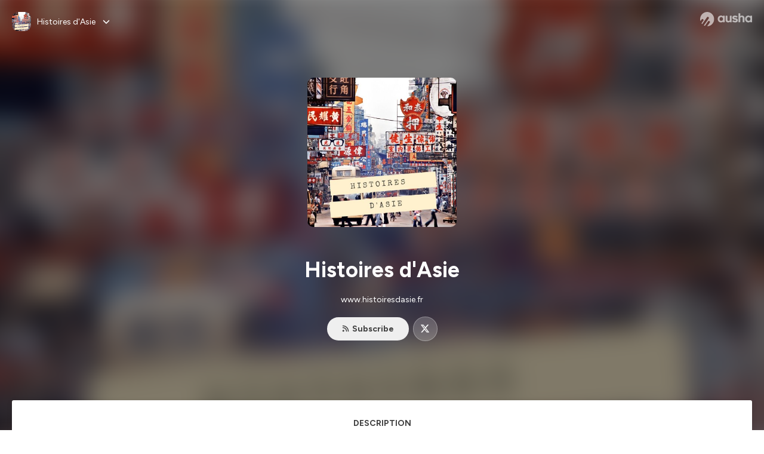

--- FILE ---
content_type: text/html; charset=utf-8
request_url: https://podcast.ausha.co/histoires-d-asie
body_size: 28188
content:
<!DOCTYPE html><html lang="en" class="figtree_14de6543-module__UXkUla__className"><head><meta charSet="utf-8"/><meta name="viewport" content="width=device-width, initial-scale=1"/><link rel="stylesheet" href="/_next/static/chunks/08cb5a4301ef8438.css" data-precedence="next"/><link rel="stylesheet" href="/_next/static/chunks/1397ad6308fd3759.css" data-precedence="next"/><link rel="stylesheet" href="/_next/static/chunks/5d8fa122652aa37d.css" data-precedence="next"/><link rel="preload" as="script" fetchPriority="low" href="/_next/static/chunks/834db5ea73266925.js"/><script src="/_next/static/chunks/624f2ec5ad9eedd1.js" async=""></script><script src="/_next/static/chunks/06f010228c86c7af.js" async=""></script><script src="/_next/static/chunks/3c431780ca6055e9.js" async=""></script><script src="/_next/static/chunks/aad4f00e7c047859.js" async=""></script><script src="/_next/static/chunks/943510f86dd8549a.js" async=""></script><script src="/_next/static/chunks/turbopack-7a63a85f21cca4a3.js" async=""></script><script src="/_next/static/chunks/6acbcea58882ccf2.js" async=""></script><script src="/_next/static/chunks/ebe94f77d09738d4.js" async=""></script><script src="/_next/static/chunks/e1a4cd2b6fb3c77d.js" async=""></script><script src="/_next/static/chunks/665ffbb9b9e65577.js" async=""></script><script src="/_next/static/chunks/360ea94f7c6bfb11.js" async=""></script><script src="/_next/static/chunks/83c90c0182d4b96f.js" async=""></script><script src="/_next/static/chunks/feba4a903c9af1c7.js" async=""></script><script src="/_next/static/chunks/d0be0c80be183816.js" async=""></script><script src="/_next/static/chunks/91e76fb9c2288fde.js" async=""></script><script src="/_next/static/chunks/94ca4bcb5a9f031d.js" async=""></script><script src="/_next/static/chunks/32e5ab24998d0046.js" async=""></script><script src="/_next/static/chunks/80939ac656648bad.js" async=""></script><link rel="preload" href="/_next/static/chunks/430255749da9ecf0.css" as="style"/><meta name="next-size-adjust" content=""/><script src="/_next/static/chunks/a6dad97d9634a72d.js" noModule=""></script><style data-styled="" data-styled-version="6.1.19">.cZsjaP{display:flex;justify-content:center;z-index:5;overflow:hidden;position:absolute;border-radius:50%;width:150px;height:150px;top:calc(50% - 75px);left:calc(50% - 75px);transform:rotate(45deg) scale(0.3);background:#aca5a5;}/*!sc*/
data-styled.g1[id="Loader__Container-sc-a47aa2fd-0"]{content:"cZsjaP,"}/*!sc*/
.fVZcUQ{position:relative;top:-400px;z-index:6;border-radius:20px;background:white;width:20px;margin:0 5px;height:120px;}/*!sc*/
data-styled.g2[id="Loader__Missile-sc-a47aa2fd-1"]{content:"fVZcUQ,"}/*!sc*/
.grbKFU{animation:bWbzPl 1.2s infinite;animation-delay:400ms;}/*!sc*/
data-styled.g3[id="Loader__Missile1-sc-a47aa2fd-2"]{content:"grbKFU,"}/*!sc*/
.hPEtYQ{animation:bWbzPl 0.8s infinite;animation-delay:50ms;}/*!sc*/
data-styled.g4[id="Loader__Missile2-sc-a47aa2fd-3"]{content:"hPEtYQ,"}/*!sc*/
.hEtwlR{animation:bWbzPl 1s infinite;animation-delay:100ms;}/*!sc*/
data-styled.g5[id="Loader__Missile3-sc-a47aa2fd-4"]{content:"hEtwlR,"}/*!sc*/
@keyframes bWbzPl{from{top:200px;}to{top:-200px;}}/*!sc*/
data-styled.g6[id="sc-keyframes-bWbzPl"]{content:"bWbzPl,"}/*!sc*/
</style></head><body><div hidden=""><!--$?--><template id="B:0"></template><!--/$--></div><!--$?--><template id="B:1"></template><div class="Loader__Container-sc-a47aa2fd-0 cZsjaP"><div class="Loader__Missile-sc-a47aa2fd-1 Loader__Missile1-sc-a47aa2fd-2 fVZcUQ grbKFU"></div><div class="Loader__Missile-sc-a47aa2fd-1 Loader__Missile2-sc-a47aa2fd-3 fVZcUQ hPEtYQ"></div><div class="Loader__Missile-sc-a47aa2fd-1 Loader__Missile3-sc-a47aa2fd-4 fVZcUQ hEtwlR"></div></div><!--/$--><script>requestAnimationFrame(function(){$RT=performance.now()});</script><script src="/_next/static/chunks/834db5ea73266925.js" id="_R_" async=""></script><div hidden id="S:1"><template id="P:2"></template><!--$?--><template id="B:3"></template><!--/$--></div><script>(self.__next_f=self.__next_f||[]).push([0])</script><script>self.__next_f.push([1,"1:\"$Sreact.fragment\"\n3:I[339756,[\"/_next/static/chunks/6acbcea58882ccf2.js\",\"/_next/static/chunks/ebe94f77d09738d4.js\"],\"default\"]\n4:I[837457,[\"/_next/static/chunks/6acbcea58882ccf2.js\",\"/_next/static/chunks/ebe94f77d09738d4.js\"],\"default\"]\n6:I[897367,[\"/_next/static/chunks/6acbcea58882ccf2.js\",\"/_next/static/chunks/ebe94f77d09738d4.js\"],\"OutletBoundary\"]\n7:\"$Sreact.suspense\"\n9:I[725205,[\"/_next/static/chunks/e1a4cd2b6fb3c77d.js\",\"/_next/static/chunks/665ffbb9b9e65577.js\",\"/_next/static/chunks/360ea94f7c6bfb11.js\",\"/_next/static/chunks/83c90c0182d4b96f.js\",\"/_next/static/chunks/feba4a903c9af1c7.js\"],\"default\"]\na:I[897367,[\"/_next/static/chunks/6acbcea58882ccf2.js\",\"/_next/static/chunks/ebe94f77d09738d4.js\"],\"ViewportBoundary\"]\nc:I[897367,[\"/_next/static/chunks/6acbcea58882ccf2.js\",\"/_next/static/chunks/ebe94f77d09738d4.js\"],\"MetadataBoundary\"]\ne:I[563491,[\"/_next/static/chunks/6acbcea58882ccf2.js\",\"/_next/static/chunks/ebe94f77d09738d4.js\"],\"default\"]\nf:I[195687,[\"/_next/static/chunks/e1a4cd2b6fb3c77d.js\",\"/_next/static/chunks/665ffbb9b9e65577.js\",\"/_next/static/chunks/360ea94f7c6bfb11.js\",\"/_next/static/chunks/83c90c0182d4b96f.js\"],\"default\"]\n11:I[175696,[\"/_next/static/chunks/e1a4cd2b6fb3c77d.js\",\"/_next/static/chunks/665ffbb9b9e65577.js\",\"/_next/static/chunks/360ea94f7c6bfb11.js\",\"/_next/static/chunks/83c90c0182d4b96f.js\"],\"default\"]\n12:I[544636,[\"/_next/static/chunks/e1a4cd2b6fb3c77d.js\",\"/_next/static/chunks/665ffbb9b9e65577.js\",\"/_next/static/chunks/360ea94f7c6bfb11.js\",\"/_next/static/chunks/83c90c0182d4b96f.js\"],\"default\"]\n14:I[153062,[\"/_next/static/chunks/e1a4cd2b6fb3c77d.js\",\"/_next/static/chunks/665ffbb9b9e65577.js\",\"/_next/static/chunks/360ea94f7c6bfb11.js\",\"/_next/static/chunks/83c90c0182d4b96f.js\"],\"default\"]\n16:I[605500,[\"/_next/static/chunks/e1a4cd2b6fb3c77d.js\",\"/_next/static/chunks/665ffbb9b9e65577.js\",\"/_next/static/chunks/360ea94f7c6bfb11.js\",\"/_next/static/chunks/83c90c0182d4b96f.js\",\"/_next/static/chunks/d0be0c80be183816.js\"],\"Image\"]\n:HL[\"/_next/static/chunks/08cb5a4301ef8438.css\",\"style\"]\n:HL[\"/_next/static/media/f7aa21714c1c53f8-s.p.e3544bb0.woff2\",\"font\",{\"crossOrigin\":\"\",\"type\":\"font/woff2\"}]\n:HL[\"/_next/static/chunks/1397ad6308fd3759.css\",\"style\"]\n:HL[\"/_next/static/chunks/5d8fa122652aa37d.css\",\"style\"]\n:HL[\"/_next/static/chunks/430255749da9ecf0.css\",\"style\"]\n"])</script><script>self.__next_f.push([1,"0:{\"P\":null,\"b\":\"cEKmrsAho9zYraGnfzvYR\",\"c\":[\"\",\"show\",\"histoires-d-asie\"],\"q\":\"\",\"i\":false,\"f\":[[[\"\",{\"children\":[\"show\",{\"children\":[[\"showSlug\",\"histoires-d-asie\",\"d\"],{\"children\":[\"__PAGE__\",{}]}]}]},\"$undefined\",\"$undefined\",true],[[\"$\",\"$1\",\"c\",{\"children\":[[[\"$\",\"link\",\"0\",{\"rel\":\"stylesheet\",\"href\":\"/_next/static/chunks/08cb5a4301ef8438.css\",\"precedence\":\"next\",\"crossOrigin\":\"$undefined\",\"nonce\":\"$undefined\"}],[\"$\",\"script\",\"script-0\",{\"src\":\"/_next/static/chunks/e1a4cd2b6fb3c77d.js\",\"async\":true,\"nonce\":\"$undefined\"}],[\"$\",\"script\",\"script-1\",{\"src\":\"/_next/static/chunks/665ffbb9b9e65577.js\",\"async\":true,\"nonce\":\"$undefined\"}],[\"$\",\"script\",\"script-2\",{\"src\":\"/_next/static/chunks/360ea94f7c6bfb11.js\",\"async\":true,\"nonce\":\"$undefined\"}],[\"$\",\"script\",\"script-3\",{\"src\":\"/_next/static/chunks/83c90c0182d4b96f.js\",\"async\":true,\"nonce\":\"$undefined\"}]],\"$L2\"]}],{\"children\":[[\"$\",\"$1\",\"c\",{\"children\":[null,[\"$\",\"$L3\",null,{\"parallelRouterKey\":\"children\",\"error\":\"$undefined\",\"errorStyles\":\"$undefined\",\"errorScripts\":\"$undefined\",\"template\":[\"$\",\"$L4\",null,{}],\"templateStyles\":\"$undefined\",\"templateScripts\":\"$undefined\",\"notFound\":\"$undefined\",\"forbidden\":\"$undefined\",\"unauthorized\":\"$undefined\"}]]}],{\"children\":[[\"$\",\"$1\",\"c\",{\"children\":[null,[\"$\",\"$L3\",null,{\"parallelRouterKey\":\"children\",\"error\":\"$undefined\",\"errorStyles\":\"$undefined\",\"errorScripts\":\"$undefined\",\"template\":[\"$\",\"$L4\",null,{}],\"templateStyles\":\"$undefined\",\"templateScripts\":\"$undefined\",\"notFound\":\"$undefined\",\"forbidden\":\"$undefined\",\"unauthorized\":\"$undefined\"}]]}],{\"children\":[[\"$\",\"$1\",\"c\",{\"children\":[\"$L5\",[[\"$\",\"link\",\"0\",{\"rel\":\"stylesheet\",\"href\":\"/_next/static/chunks/1397ad6308fd3759.css\",\"precedence\":\"next\",\"crossOrigin\":\"$undefined\",\"nonce\":\"$undefined\"}],[\"$\",\"link\",\"1\",{\"rel\":\"stylesheet\",\"href\":\"/_next/static/chunks/5d8fa122652aa37d.css\",\"precedence\":\"next\",\"crossOrigin\":\"$undefined\",\"nonce\":\"$undefined\"}],[\"$\",\"script\",\"script-0\",{\"src\":\"/_next/static/chunks/91e76fb9c2288fde.js\",\"async\":true,\"nonce\":\"$undefined\"}],[\"$\",\"script\",\"script-1\",{\"src\":\"/_next/static/chunks/94ca4bcb5a9f031d.js\",\"async\":true,\"nonce\":\"$undefined\"}],[\"$\",\"script\",\"script-2\",{\"src\":\"/_next/static/chunks/32e5ab24998d0046.js\",\"async\":true,\"nonce\":\"$undefined\"}],[\"$\",\"script\",\"script-3\",{\"src\":\"/_next/static/chunks/80939ac656648bad.js\",\"async\":true,\"nonce\":\"$undefined\"}]],[\"$\",\"$L6\",null,{\"children\":[\"$\",\"$7\",null,{\"name\":\"Next.MetadataOutlet\",\"children\":\"$@8\"}]}]]}],{},null,false,false]},[[\"$\",\"$L9\",\"l\",{}],[],[[\"$\",\"script\",\"script-0\",{\"src\":\"/_next/static/chunks/feba4a903c9af1c7.js\",\"async\":true}]]],false,false]},null,false,false]},null,false,false],[\"$\",\"$1\",\"h\",{\"children\":[null,[\"$\",\"$La\",null,{\"children\":\"$Lb\"}],[\"$\",\"div\",null,{\"hidden\":true,\"children\":[\"$\",\"$Lc\",null,{\"children\":[\"$\",\"$7\",null,{\"name\":\"Next.Metadata\",\"children\":\"$Ld\"}]}]}],[\"$\",\"meta\",null,{\"name\":\"next-size-adjust\",\"content\":\"\"}]]}],false]],\"m\":\"$undefined\",\"G\":[\"$e\",[]],\"S\":false}\n"])</script><script>self.__next_f.push([1,"2:[\"$\",\"html\",null,{\"lang\":\"en\",\"className\":\"figtree_14de6543-module__UXkUla__className\",\"children\":[\"$\",\"body\",null,{\"children\":[\"$\",\"$Lf\",null,{\"value\":\"$undefined\",\"children\":\"$L10\"}]}]}]\nb:[[\"$\",\"meta\",\"0\",{\"charSet\":\"utf-8\"}],[\"$\",\"meta\",\"1\",{\"name\":\"viewport\",\"content\":\"width=device-width, initial-scale=1\"}]]\n"])</script><script>self.__next_f.push([1,"10:[\"$\",\"$L11\",null,{\"formats\":\"$undefined\",\"locale\":\"en\",\"messages\":{\"CookiesConsent\":{\"consentModal\":{\"title\":\"\",\"description\":\"We use your personal data for audience measurement and personalized advertising purposes.\",\"acceptAllBtn\":\"Accept all\",\"acceptNecessaryBtn\":\"Reject all\",\"showPreferencesBtn\":\"Manage individual preferences\"},\"preferencesModal\":{\"title\":\"Manage cookie preferences\",\"acceptAllBtn\":\"Accept all\",\"acceptNecessaryBtn\":\"Reject all\",\"savePreferencesBtn\":\"Accept current selection\",\"closeIconLabel\":\"Close modal\"},\"statisticsSection\":{\"title\":\"Statistics\",\"description\":\"These cookies collect information about how you use our website. All of the data is anonymized and cannot be used to identify you.\"},\"personalizedAdsSection\":{\"title\":\"Personalized ads\",\"description\":\"These cookies are used to show you ads tailored to your interests. They help deliver more relevant advertising based on your browsing behavior and profile.\"}},\"NotFound\":{\"error404\":\"404 Error\",\"homepageLink\":\"Back to home\",\"homepageLinkUrl\":\"https://www.ausha.co\",\"oops\":\"Oops!\",\"pageNotFound\":\"It seems like the page you are looking for is light years from here…\"},\"aboutShow\":\"About {showName}\",\"accessChannel\":\"Go to the channel\",\"aushaTrademark\":\"© {year} Ausha\",\"aushaWebsite\":\"Ausha website\",\"boostYourAudience\":\"Boost your audience.\",\"chapterLink\":\"Chapter link\",\"chapters\":\"Chapters\",\"chooseAnotherShow\":\"Choose another show\",\"copied\":\"Copied\",\"copyCode\":\"Copy code\",\"copyLink\":\"Copy link\",\"description\":\"Description\",\"dot\":\"•\",\"download\":\"Download\",\"durationAndCompactDate\":\"{duration} | {date}\",\"durationAndDate\":\"{duration} | Published on {date}\",\"email\":\"Email\",\"emailBody\":{\"episode\":\"Discover the episode {episodeName} of the podcast {showName}\",\"playlist\":\"Discover the playlist {playlistName} of the podcast {showName}\"},\"emailSubject\":{\"episode\":\"Episode to discover on Ausha\",\"playlist\":\"Playlist to discover on Ausha\"},\"embed\":\"Embed\",\"enterPassword\":\"Enter password\",\"episodesCount\":\"{count, plural, =0 {No episode} =1 {# episode} other {# episodes}}\",\"episodesCountAndPublishedDate\":\"{episodesCount, plural, =0 {No episode} =1 {# episode} other {# episodes}} | Published on {date}\",\"facebook\":\"Facebook\",\"featuredEpisode\":\"Featured episode\",\"lastEpisodeDate\":\"Last episode on {publishedAt}\",\"latestEpisode\":\"Latest episode\",\"launchYourPodcast\":\"Launch your podcast.\",\"legalNotice\":\"Legal notice\",\"legalNoticeUrl\":\"https://www.ausha.co/legal-notice/\",\"linkedIn\":\"LinkedIn\",\"logoUrl\":\"https://www.ausha.co?utm_source=client_ausha\u0026utm_medium=referral\u0026utm_campaign=podcast_page\",\"manageCookies\":\"Manage cookies\",\"nextPage\":\"Next page\",\"otherEpisodes\":\"Other episodes\",\"play\":\"Play\",\"playPlaylist\":\"Play playlist\",\"playbackRate\":\"{playbackRate}x\",\"playlistsCount\":\"{count, plural, =0 {No playlist} =1 {# playlist} other {# playlists}}\",\"poweredByAusha\":\"Powered by Ausha 🚀\",\"poweredByAushaUrl\":\"https://www.ausha.co/?utm_source=client_ausha\u0026utm_medium=referral\u0026utm_campaign=podcast_page\",\"previousPage\":\"Previous page\",\"privatePlaylistAccess\":\"Access the playlist\",\"privatePlaylistTitle\":\"Access to a private playlist\",\"publishedDate\":\"Published on {date}\",\"recommendedByShow\":\"{showName} recommends\",\"recommendedTitle\":\"You may also like\",\"season\":\"Season {seasonNumber}\",\"seeLess\":\"See less\",\"seeMore\":\"See more\",\"separator\":\"|\",\"share\":\"Share\",\"shareOn\":\"Share on\",\"showEpisodesList\":\"View episodes list\",\"showOnSocialNetwork\":\"{showName} on {socialNetwork}\",\"showsCount\":\"{count, plural, =0 {No show} =1 {# show} other {# shows}}\",\"speaker\":\"Speaker\",\"speakerWithIndex\":\"Speaker {index}\",\"subscribe\":\"Subscribe\",\"supportUs\":\"Support us\",\"trailer\":\"Trailer\",\"transcription\":\"Transcription\",\"whatsApp\":\"WhatsApp\",\"wrongPassword\":\"Wrong password\",\"x\":\"X (Twitter)\"},\"now\":\"$undefined\",\"timeZone\":\"UTC\",\"children\":[\"$\",\"$L12\",null,{\"children\":\"$L13\"}]}]\n"])</script><script>self.__next_f.push([1,"13:[\"$\",\"$L14\",null,{\"children\":[\"$\",\"$L3\",null,{\"parallelRouterKey\":\"children\",\"error\":\"$undefined\",\"errorStyles\":\"$undefined\",\"errorScripts\":\"$undefined\",\"template\":[\"$\",\"$L4\",null,{}],\"templateStyles\":\"$undefined\",\"templateScripts\":\"$undefined\",\"notFound\":[\"$L15\",[[\"$\",\"link\",\"0\",{\"rel\":\"stylesheet\",\"href\":\"/_next/static/chunks/430255749da9ecf0.css\",\"precedence\":\"next\",\"crossOrigin\":\"$undefined\",\"nonce\":\"$undefined\"}]]],\"forbidden\":\"$undefined\",\"unauthorized\":\"$undefined\"}]}]\n17:T1194,"])</script><script>self.__next_f.push([1,"M0 78.093C0 34.937 35.028 0 78.299 0c43.27 0 78.298 34.937 78.485 77.907 0 43.156-34.841 78.093-78.11 78.093l28.097-39.234c1.873-2.615 2.622-5.604 2.06-8.78s-2.248-5.792-4.87-7.66c-5.432-3.737-12.738-2.429-16.484 2.802l-34.654 48.575c-3.933-1.308-7.68-2.989-11.239-4.857L94.97 72.302c1.873-2.616 2.622-5.605 2.06-8.781s-2.248-5.792-4.87-7.66c-5.432-3.736-12.738-2.429-16.484 2.803l-53.01 74.17c-2.623-2.803-5.246-5.605-7.493-8.781l20.043-28.211c1.873-2.616 2.622-5.605 2.06-8.78-.562-3.177-2.248-5.793-4.87-7.66-2.623-1.87-5.62-2.616-8.804-2.056s-5.807 2.242-7.68 4.858L3.184 100.139C1.124 93.226 0 85.753 0 78.093m492.456-1.395c0-10.088-2.435-17.748-6.93-22.98-4.496-5.23-11.614-7.846-21.355-7.66-3.559 0-6.93.748-10.489 2.056s-6.369 3.176-8.804 5.605V24.2q0-1.68-1.124-2.802-.843-1.122-2.81-1.121H429.33q-1.685 0-2.809 1.12-1.124.841-1.124 2.803v90.798q0 1.681 1.124 2.802.843 1.12 2.809 1.121h11.614q1.686 0 2.81-1.121 1.124-.84 1.124-2.802V80.995c-.188-6.539 1.124-11.396 3.746-14.385 2.623-2.99 5.994-4.484 9.928-4.484 4.308 0 7.867 1.12 10.302 3.55 2.436 2.428 3.747 5.978 3.747 11.022v38.486q0 1.682 1.124 2.803.843 1.12 2.809 1.121h11.989q1.686 0 2.809-1.121 1.125-.841 1.124-2.803zm-133.744 35.125q-1.686-1.122-1.686-2.803c0-.934.374-1.681.936-2.615l5.62-7.473c.936-1.121 1.873-1.682 2.997-1.682.936 0 1.686.187 2.435.56 3.184 1.682 6.556 3.177 9.928 4.111 3.559 1.121 6.931 1.495 10.115 1.495 2.997 0 5.432-.561 7.305-1.869 1.874-1.307 2.997-2.802 2.997-4.483s-.936-2.803-2.809-3.737c-1.742-.869-3.808-1.253-6.499-1.753l-.619-.115-4.121-.56c-5.995-.935-10.677-2.056-14.236-3.364s-6.744-3.362-9.554-6.352c-3.184-3.176-4.683-7.473-4.683-12.89 0-8.221 2.998-14.013 8.804-17.562 5.807-3.55 12.925-5.232 20.793-5.232 5.057 0 9.74.56 14.048 1.869 4.309 1.308 8.43 3.363 12.551 5.978 1.311.747 1.873 1.682 1.873 2.803 0 .747-.375 1.681-1.124 2.615l-5.432 7.286c-.937 1.121-1.874 1.682-2.997 1.682-.937 0-1.686-.187-2.436-.56-5.994-3.177-11.801-4.858-17.045-4.858-2.436 0-4.496.56-6.557 1.494-1.873.934-2.997 2.242-2.997 3.924 0 1.868 1.124 3.363 3.559 4.11 2.436.934 5.807 1.681 9.928 2.242 6.931 1.308 12.176 2.429 15.548 3.55s6.368 3.176 8.991 5.978c2.81 3.176 4.121 7.66 4.121 13.265 0 7.473-2.623 13.264-7.68 17.375-5.058 4.11-12.363 5.978-21.916 5.978-11.239.56-21.354-2.429-30.158-8.407m-105.646 3.362q0 1.681 1.124 2.802c.749.748 1.685.935 2.622 1.121h11.426q1.686 0 2.81-1.121 1.124-.84 1.124-2.802V51.291q0-1.682-1.124-2.803-.843-1.12-2.81-1.12h-11.426q-1.685 0-2.81 1.12-1.124.84-1.124 2.803v3.55c-2.06-2.803-5.057-4.858-8.804-6.54-3.746-1.681-8.054-2.428-12.924-2.428-7.493 0-13.862 1.68-19.294 5.044s-9.553 7.847-12.55 13.451c-2.81 5.605-4.309 11.957-4.309 19.057 0 6.912 1.499 13.264 4.309 18.869 2.809 5.792 7.118 10.462 12.55 13.638 5.619 3.176 11.988 4.858 19.294 4.858 4.683 0 8.991-.934 13.112-2.616s7.118-3.736 8.804-6.165zm-18.732-52.311c5.807 0 10.677 1.868 14.236 5.604s5.432 8.595 5.245 14.76c0 6.165-1.686 11.21-5.245 14.759-3.559 3.55-8.242 5.418-14.423 5.418-5.807 0-10.49-1.868-14.236-5.605-3.559-3.736-5.433-8.594-5.433-14.572 0-6.166 1.874-11.023 5.433-14.76s8.429-5.604 14.423-5.604m48.139-11.396v38.487c0 20.364 9.553 30.639 28.285 30.639 3.747 0 7.306-.747 10.677-2.055a24.55 24.55 0 0 0 8.617-5.605v2.242q0 1.681 1.124 2.803.843 1.12 2.809 1.12h11.801q1.686 0 2.81-1.12 1.124-.841 1.124-2.803V51.478q0-1.68-1.124-2.802-.842-1.12-2.81-1.121h-11.801q-1.685 0-2.809 1.12-1.125.842-1.124 2.803v34.003c.374 6.352-.937 11.022-3.559 14.198-2.623 3.177-5.994 4.671-10.115 4.671-4.496 0-7.868-1.308-10.303-3.55s-3.746-5.791-3.746-10.835V51.478q0-1.68-1.124-2.802-.843-1.12-2.81-1.121h-11.988q-1.686 0-2.81 1.12-1.124.842-1.124 2.803m275.544 66.509q-1.124-1.12-1.124-2.802v-3.176c-1.686 2.429-4.683 4.484-8.804 6.165s-8.429 2.616-13.112 2.616c-7.306 0-13.674-1.682-19.294-4.858-5.432-3.176-9.74-7.846-12.55-13.638-2.81-5.605-4.308-11.957-4.308-18.87 0-7.099 1.498-13.45 4.308-19.056 2.997-5.605 7.118-10.088 12.55-13.451s11.801-5.045 19.294-5.045c4.87 0 9.178.748 12.925 2.43 3.746 1.68 6.743 3.736 8.804 6.538v-3.55q0-1.96 1.123-2.802 1.125-1.12 2.81-1.12h11.427q1.966 0 2.809 1.12 1.125 1.12 1.124 2.802v63.895q0 1.962-1.124 2.802-1.123 1.122-2.809 1.121h-11.239c-1.124-.186-2.061-.373-2.81-1.121m-5.807-49.508c-3.559-3.737-8.429-5.605-14.236-5.605-5.994 0-10.865 1.868-14.424 5.604s-5.432 8.595-5.432 14.76c0 5.978 1.873 10.836 5.432 14.572 3.747 3.737 8.43 5.605 14.237 5.605 6.181 0 10.864-1.868 14.423-5.418s5.245-8.594 5.245-14.76c.187-6.165-1.499-11.022-5.245-14.759"])</script><script>self.__next_f.push([1,"15:[\"$\",\"div\",null,{\"className\":\"not-found-module__HS70Aa__errorWrapper\",\"children\":[[\"$\",\"$L16\",null,{\"src\":{\"src\":\"/_next/static/media/jupiter.d7e9441b.png\",\"width\":401,\"height\":400,\"blurWidth\":8,\"blurHeight\":8,\"blurDataURL\":\"[data-uri]\"},\"alt\":\"\",\"className\":\"not-found-module__HS70Aa__jupiter\"}],[\"$\",\"$L16\",null,{\"src\":{\"src\":\"/_next/static/media/saturn.5946f8d5.png\",\"width\":741,\"height\":400,\"blurWidth\":8,\"blurHeight\":4,\"blurDataURL\":\"[data-uri]\"},\"alt\":\"\",\"className\":\"not-found-module__HS70Aa__saturn\"}],[\"$\",\"$L16\",null,{\"src\":{\"src\":\"/_next/static/media/planet-background.f2062128.png\",\"width\":3840,\"height\":2160,\"blurWidth\":8,\"blurHeight\":5,\"blurDataURL\":\"[data-uri]\"},\"alt\":\"\",\"className\":\"not-found-module__HS70Aa__ground\"}],[\"$\",\"div\",null,{\"className\":\"not-found-module__HS70Aa__innerWrapper\",\"children\":[[\"$\",\"svg\",null,{\"xmlns\":\"http://www.w3.org/2000/svg\",\"fill\":\"none\",\"viewBox\":\"0 0 576 160\",\"className\":\"not-found-module__HS70Aa__logo\",\"children\":[[\"$\",\"linearGradient\",null,{\"id\":\"ausha-color_svg__a\",\"x1\":14.884,\"x2\":135.475,\"y1\":25.5,\"y2\":132.519,\"gradientUnits\":\"userSpaceOnUse\",\"children\":[[\"$\",\"stop\",null,{\"offset\":0,\"stopColor\":\"#c000f8\"}],[\"$\",\"stop\",null,{\"offset\":1,\"stopColor\":\"#3a24a5\"}]]}],[\"$\",\"path\",null,{\"fill\":\"url(#ausha-color_svg__a)\",\"fillRule\":\"evenodd\",\"d\":\"$17\",\"clipRule\":\"evenodd\"}]]}],\"$L18\",\"$L19\"]}]]}]\n"])</script><script>self.__next_f.push([1,"18:[\"$\",\"div\",null,{\"className\":\"not-found-module__HS70Aa__textWrapper\",\"children\":[[\"$\",\"div\",null,{\"className\":\"not-found-module__HS70Aa__oopsWrapper\",\"children\":[[\"$\",\"p\",null,{\"className\":\"not-found-module__HS70Aa__oups\",\"children\":\"Oops!\"}],[\"$\",\"p\",null,{\"className\":\"not-found-module__HS70Aa__error404\",\"children\":\"404 Error\"}]]}],[\"$\",\"p\",null,{\"children\":\"It seems like the page you are looking for is light years from here…\"}]]}]\n19:[\"$\",\"a\",null,{\"href\":\"https://www.ausha.co\",\"className\":\"not-found-module__HS70Aa__button\",\"children\":\"Back to home\"}]\n"])</script><script>self.__next_f.push([1,"8:null\n"])</script><script>self.__next_f.push([1,"d:[[\"$\",\"title\",\"0\",{\"children\":\"Histoires d'Asie | Ausha\"}],[\"$\",\"meta\",\"1\",{\"name\":\"description\",\"content\":\"Histoires d'Asie, c 'est le podcast qui vous offre tous les récits , historiques, littéraires,musicaux et cinématographiques du monde asiatique. \\nCe sont  4 émissions  pour découvrir, voir, écouter et apprendre ; \\nHIstoires d'Asie où un.e chercheur.se en SHS nous présente son travail historique sur cette aire géographique.\\nCiné d'Asie où nous chroniquons films et series selon l actu et nos coups de coeur\\nLectures d'Asie pour découvrir le meilleur de la littérature.\\nMusiques d'Asie pour mettre de l'Est dans vos playlist\\net bien sur parfois des programmes surprises car rien n 'est figé !\\nun podcast animé par Victor Gaumé\\nle site internet  : www.histoiresdasie.fr (https://www.histoiresdasie.fr/)\\nparticiper : histoiresasie@gmail.com\\nnous écrire : @HistoiresAsie sur twitter \\n\\nHébergé par Ausha. Visitez ausha.co/fr/politique-de-confidentialite pour plus d'informations.\"}],[\"$\",\"meta\",\"2\",{\"name\":\"fb:app_id\",\"content\":\"1627506157303317\"}],[\"$\",\"meta\",\"3\",{\"name\":\"fb:pages\",\"content\":\"646594585680006\"}],[\"$\",\"meta\",\"4\",{\"property\":\"og:title\",\"content\":\"Histoires d'Asie | Ausha\"}],[\"$\",\"meta\",\"5\",{\"property\":\"og:description\",\"content\":\"Histoires d'Asie, c 'est le podcast qui vous offre tous les récits , historiques, littéraires,musicaux et cinématographiques du monde asiatique. \\nCe sont  4 émissions  pour découvrir, voir, écouter et apprendre ; \\nHIstoires d'Asie où un.e chercheur.se en SHS nous présente son travail historique sur cette aire géographique.\\nCiné d'Asie où nous chroniquons films et series selon l actu et nos coups de coeur\\nLectures d'Asie pour découvrir le meilleur de la littérature.\\nMusiques d'Asie pour mettre de l'Est dans vos playlist\\net bien sur parfois des programmes surprises car rien n 'est figé !\\nun podcast animé par Victor Gaumé\\nle site internet  : www.histoiresdasie.fr (https://www.histoiresdasie.fr/)\\nparticiper : histoiresasie@gmail.com\\nnous écrire : @HistoiresAsie sur twitter \\n\\nHébergé par Ausha. Visitez ausha.co/fr/politique-de-confidentialite pour plus d'informations.\"}],[\"$\",\"meta\",\"6\",{\"property\":\"og:url\",\"content\":\"https://podcast.ausha.co/histoires-d-asie\"}],[\"$\",\"meta\",\"7\",{\"property\":\"og:site_name\",\"content\":\"Ausha\"}],[\"$\",\"meta\",\"8\",{\"property\":\"og:image:type\",\"content\":\"image/png\"}],[\"$\",\"meta\",\"9\",{\"property\":\"og:image\",\"content\":\"https://image.ausha.co/1t4MEHwLwx6W3YL1NL2NxoOpq23O1XKGPo5bXveH_400x400.jpeg\"}],[\"$\",\"meta\",\"10\",{\"property\":\"og:image:width\",\"content\":\"400\"}],[\"$\",\"meta\",\"11\",{\"name\":\"twitter:card\",\"content\":\"player\"}],[\"$\",\"meta\",\"12\",{\"name\":\"twitter:site\",\"content\":\"@ausha_fr\"}],[\"$\",\"meta\",\"13\",{\"name\":\"twitter:title\",\"content\":\"Histoires d'Asie\"}],[\"$\",\"meta\",\"14\",{\"name\":\"twitter:description\",\"content\":\"Histoires d'Asie, c 'est le podcast qui vous offre tous les récits , historiques, littéraires,musicaux et cinématographiques du monde asiatique. \\nCe sont  4 émissions  pour découvrir, voir, écouter et apprendre ; \\nHIstoires d'Asie où un.e chercheur.se en SHS nous présente son travail historique sur cette aire géographique.\\nCiné d'Asie où nous chroniquons films et series selon l actu et nos coups de coeur\\nLectures d'Asie pour découvrir le meilleur de la littérature.\\nMusiques d'Asie pour mettre de l'Est dans vos playlist\\net bien sur parfois des programmes surprises car rien n 'est figé !\\nun podcast animé par Victor Gaumé\\nle site internet  : www.histoiresdasie.fr (https://www.histoiresdasie.fr/)\\nparticiper : histoiresasie@gmail.com\\nnous écrire : @HistoiresAsie sur twitter \\n\\nHébergé par Ausha. Visitez ausha.co/fr/politique-de-confidentialite pour plus d'informations.\"}],\"$L1a\",\"$L1b\",\"$L1c\",\"$L1d\",\"$L1e\",\"$L1f\",\"$L20\"]\n"])</script><script>self.__next_f.push([1,"21:I[27201,[\"/_next/static/chunks/6acbcea58882ccf2.js\",\"/_next/static/chunks/ebe94f77d09738d4.js\"],\"IconMark\"]\n1a:[\"$\",\"meta\",\"15\",{\"name\":\"twitter:image\",\"content\":\"https://image.ausha.co/1t4MEHwLwx6W3YL1NL2NxoOpq23O1XKGPo5bXveH_400x400.jpeg\"}]\n1b:[\"$\",\"meta\",\"16\",{\"name\":\"twitter:player\",\"content\":\"https://player.ausha.co?showId=Bqlw0sdW9k5z\u0026display=horizontal\u0026playlist=true\u0026color=72238e\u0026v=2\u0026rel=twitter\"}]\n1c:[\"$\",\"meta\",\"17\",{\"name\":\"twitter:player:stream\",\"content\":\"https://player.ausha.co?showId=Bqlw0sdW9k5z\u0026display=horizontal\u0026playlist=true\u0026color=72238e\u0026v=2\u0026rel=twitter\"}]\n1d:[\"$\",\"meta\",\"18\",{\"name\":\"twitter:player:width\",\"content\":\"436\"}]\n1e:[\"$\",\"meta\",\"19\",{\"name\":\"twitter:player:height\",\"content\":\"400\"}]\n1f:[\"$\",\"link\",\"20\",{\"rel\":\"icon\",\"href\":\"https://image.ausha.co/1t4MEHwLwx6W3YL1NL2NxoOpq23O1XKGPo5bXveH_400x400.jpeg\"}]\n20:[\"$\",\"$L21\",\"21\",{}]\n"])</script><title>Histoires d&#x27;Asie | Ausha</title><meta name="description" content="Histoires d&#x27;Asie, c &#x27;est le podcast qui vous offre tous les récits , historiques, littéraires,musicaux et cinématographiques du monde asiatique. 
Ce sont  4 émissions  pour découvrir, voir, écouter et apprendre ; 
HIstoires d&#x27;Asie où un.e chercheur.se en SHS nous présente son travail historique sur cette aire géographique.
Ciné d&#x27;Asie où nous chroniquons films et series selon l actu et nos coups de coeur
Lectures d&#x27;Asie pour découvrir le meilleur de la littérature.
Musiques d&#x27;Asie pour mettre de l&#x27;Est dans vos playlist
et bien sur parfois des programmes surprises car rien n &#x27;est figé !
un podcast animé par Victor Gaumé
le site internet  : www.histoiresdasie.fr (https://www.histoiresdasie.fr/)
participer : histoiresasie@gmail.com
nous écrire : @HistoiresAsie sur twitter 

Hébergé par Ausha. Visitez ausha.co/fr/politique-de-confidentialite pour plus d&#x27;informations."/><meta name="fb:app_id" content="1627506157303317"/><meta name="fb:pages" content="646594585680006"/><meta property="og:title" content="Histoires d&#x27;Asie | Ausha"/><meta property="og:description" content="Histoires d&#x27;Asie, c &#x27;est le podcast qui vous offre tous les récits , historiques, littéraires,musicaux et cinématographiques du monde asiatique. 
Ce sont  4 émissions  pour découvrir, voir, écouter et apprendre ; 
HIstoires d&#x27;Asie où un.e chercheur.se en SHS nous présente son travail historique sur cette aire géographique.
Ciné d&#x27;Asie où nous chroniquons films et series selon l actu et nos coups de coeur
Lectures d&#x27;Asie pour découvrir le meilleur de la littérature.
Musiques d&#x27;Asie pour mettre de l&#x27;Est dans vos playlist
et bien sur parfois des programmes surprises car rien n &#x27;est figé !
un podcast animé par Victor Gaumé
le site internet  : www.histoiresdasie.fr (https://www.histoiresdasie.fr/)
participer : histoiresasie@gmail.com
nous écrire : @HistoiresAsie sur twitter 

Hébergé par Ausha. Visitez ausha.co/fr/politique-de-confidentialite pour plus d&#x27;informations."/><meta property="og:url" content="https://podcast.ausha.co/histoires-d-asie"/><meta property="og:site_name" content="Ausha"/><meta property="og:image:type" content="image/png"/><meta property="og:image" content="https://image.ausha.co/1t4MEHwLwx6W3YL1NL2NxoOpq23O1XKGPo5bXveH_400x400.jpeg"/><meta property="og:image:width" content="400"/><meta name="twitter:card" content="player"/><meta name="twitter:site" content="@ausha_fr"/><meta name="twitter:title" content="Histoires d&#x27;Asie"/><meta name="twitter:description" content="Histoires d&#x27;Asie, c &#x27;est le podcast qui vous offre tous les récits , historiques, littéraires,musicaux et cinématographiques du monde asiatique. 
Ce sont  4 émissions  pour découvrir, voir, écouter et apprendre ; 
HIstoires d&#x27;Asie où un.e chercheur.se en SHS nous présente son travail historique sur cette aire géographique.
Ciné d&#x27;Asie où nous chroniquons films et series selon l actu et nos coups de coeur
Lectures d&#x27;Asie pour découvrir le meilleur de la littérature.
Musiques d&#x27;Asie pour mettre de l&#x27;Est dans vos playlist
et bien sur parfois des programmes surprises car rien n &#x27;est figé !
un podcast animé par Victor Gaumé
le site internet  : www.histoiresdasie.fr (https://www.histoiresdasie.fr/)
participer : histoiresasie@gmail.com
nous écrire : @HistoiresAsie sur twitter 

Hébergé par Ausha. Visitez ausha.co/fr/politique-de-confidentialite pour plus d&#x27;informations."/><meta name="twitter:image" content="https://image.ausha.co/1t4MEHwLwx6W3YL1NL2NxoOpq23O1XKGPo5bXveH_400x400.jpeg"/><meta name="twitter:player" content="https://player.ausha.co?showId=Bqlw0sdW9k5z&amp;display=horizontal&amp;playlist=true&amp;color=72238e&amp;v=2&amp;rel=twitter"/><meta name="twitter:player:stream" content="https://player.ausha.co?showId=Bqlw0sdW9k5z&amp;display=horizontal&amp;playlist=true&amp;color=72238e&amp;v=2&amp;rel=twitter"/><meta name="twitter:player:width" content="436"/><meta name="twitter:player:height" content="400"/><link rel="icon" href="https://image.ausha.co/1t4MEHwLwx6W3YL1NL2NxoOpq23O1XKGPo5bXveH_400x400.jpeg"/><script >document.querySelectorAll('body link[rel="icon"], body link[rel="apple-touch-icon"]').forEach(el => document.head.appendChild(el))</script><div hidden id="S:3"></div><script>$RB=[];$RV=function(a){$RT=performance.now();for(var b=0;b<a.length;b+=2){var c=a[b],e=a[b+1];null!==e.parentNode&&e.parentNode.removeChild(e);var f=c.parentNode;if(f){var g=c.previousSibling,h=0;do{if(c&&8===c.nodeType){var d=c.data;if("/$"===d||"/&"===d)if(0===h)break;else h--;else"$"!==d&&"$?"!==d&&"$~"!==d&&"$!"!==d&&"&"!==d||h++}d=c.nextSibling;f.removeChild(c);c=d}while(c);for(;e.firstChild;)f.insertBefore(e.firstChild,c);g.data="$";g._reactRetry&&requestAnimationFrame(g._reactRetry)}}a.length=0};
$RC=function(a,b){if(b=document.getElementById(b))(a=document.getElementById(a))?(a.previousSibling.data="$~",$RB.push(a,b),2===$RB.length&&("number"!==typeof $RT?requestAnimationFrame($RV.bind(null,$RB)):(a=performance.now(),setTimeout($RV.bind(null,$RB),2300>a&&2E3<a?2300-a:$RT+300-a)))):b.parentNode.removeChild(b)};$RC("B:3","S:3")</script><div hidden id="S:0"></div><script>$RC("B:0","S:0")</script><script>self.__next_f.push([1,"22:I[679123,[\"/_next/static/chunks/e1a4cd2b6fb3c77d.js\",\"/_next/static/chunks/665ffbb9b9e65577.js\",\"/_next/static/chunks/360ea94f7c6bfb11.js\",\"/_next/static/chunks/83c90c0182d4b96f.js\",\"/_next/static/chunks/91e76fb9c2288fde.js\",\"/_next/static/chunks/94ca4bcb5a9f031d.js\",\"/_next/static/chunks/32e5ab24998d0046.js\",\"/_next/static/chunks/80939ac656648bad.js\"],\"default\"]\n23:I[800686,[\"/_next/static/chunks/e1a4cd2b6fb3c77d.js\",\"/_next/static/chunks/665ffbb9b9e65577.js\",\"/_next/static/chunks/360ea94f7c6bfb11.js\",\"/_next/static/chunks/83c90c0182d4b96f.js\",\"/_next/static/chunks/91e76fb9c2288fde.js\",\"/_next/static/chunks/94ca4bcb5a9f031d.js\",\"/_next/static/chunks/32e5ab24998d0046.js\",\"/_next/static/chunks/80939ac656648bad.js\"],\"SubscribeModalProvider\"]\n24:T489,\u003cp\u003eHistoires d'Asie, c 'est le podcast qui vous offre tous les récits , historiques, littéraires,musicaux et cinématographiques du monde asiatique. \u003c/p\u003e\n\u003cp\u003eCe sont  4 émissions  pour découvrir, voir, écouter et apprendre ; \u003c/p\u003e\n\u003cp\u003e\u003cb\u003eHIstoires d'Asie \u003c/b\u003eoù un.e chercheur.se en SHS nous présente son travail historique sur cette aire géographique.\u003c/p\u003e\n\u003cp\u003e\u003cb\u003eCiné d'Asie\u003c/b\u003e où nous chroniquons films et series selon l actu et nos coups de coeur\u003c/p\u003e\n\u003cp\u003e\u003cb\u003eLectures d'Asie \u003c/b\u003epour découvrir le meilleur de la littérature.\u003c/p\u003e\n\u003cp\u003e\u003cb\u003eMusiques d'Asie \u003c/b\u003epour mettre de l'Est dans vos playlist\u003c/p\u003e\n\u003cp\u003eet bien sur parfois des programmes surprises car rien n 'est figé !\u003c/p\u003e\n\u003cp\u003eun podcast animé par Victor Gaumé\u003c/p\u003e\n\u003cp\u003ele site internet  : \u003ca href=\"https://www.histoiresdasie.fr/\" rel=\"noopener\" target=\"_blank\"\u003ewww.histoiresdasie.fr\u003c/a\u003e\u003c/p\u003e\n\u003cp\u003eparticiper : histoiresasie@gmail.com\u003c/p\u003e\n\u003cp\u003enous écrire : @HistoiresAsie sur twitter \u003c/p\u003e\n\u003cp\u003e\u003cbr /\u003e\u003c/p\u003e\u003cbr /\u003e\u003cp\u003eHébergé par Ausha. Visitez \u003ca href=\"https://ausha.co/politique-de-confidentialite\" rel=\"noopener\" target=\"_blank\"\u003eausha.co/politique-de-confidentialite\u003c/a\u003e pour plus d'informations.\u003c/p\u003e"])</script><script>self.__next_f.push([1,"5:[\"$\",\"$L22\",null,{\"value\":{\"color\":\"#72238e\",\"featuredEpisode\":\"$undefined\",\"featuredEpisodeType\":null,\"recommendedShows\":[],\"isPublished\":true,\"displayShowsOfSameChannel\":true,\"googleAnalyticsId\":\"$undefined\",\"facebookPixelId\":\"$undefined\",\"linkedinPixelId\":\"$undefined\",\"matomoAnalytics\":\"$undefined\",\"displayTranscript\":true,\"displayFeaturedEpisode\":false},\"children\":[\"$\",\"$L23\",null,{\"show\":{\"channelId\":\"yeErrimAr0lp\",\"description\":\"Histoires d'Asie, c 'est le podcast qui vous offre tous les récits , historiques, littéraires,musicaux et cinématographiques du monde asiatique. \\nCe sont  4 émissions  pour découvrir, voir, écouter et apprendre ; \\nHIstoires d'Asie où un.e chercheur.se en SHS nous présente son travail historique sur cette aire géographique.\\nCiné d'Asie où nous chroniquons films et series selon l actu et nos coups de coeur\\nLectures d'Asie pour découvrir le meilleur de la littérature.\\nMusiques d'Asie pour mettre de l'Est dans vos playlist\\net bien sur parfois des programmes surprises car rien n 'est figé !\\nun podcast animé par Victor Gaumé\\nle site internet  : www.histoiresdasie.fr (https://www.histoiresdasie.fr/)\\nparticiper : histoiresasie@gmail.com\\nnous écrire : @HistoiresAsie sur twitter \\n\\nHébergé par Ausha. Visitez ausha.co/fr/politique-de-confidentialite pour plus d'informations.\",\"htmlDescription\":\"$24\",\"episodesCount\":39,\"id\":\"Bqlw0sdW9k5z\",\"imageUrl\":\"https://image.ausha.co/1t4MEHwLwx6W3YL1NL2NxoOpq23O1XKGPo5bXveH_400x400.jpeg\",\"imageUrlWithoutFallback\":\"https://image.ausha.co/1t4MEHwLwx6W3YL1NL2NxoOpq23O1XKGPo5bXveH_400x400.jpeg\",\"websiteCoverUrl\":\"$undefined\",\"name\":\"Histoires d'Asie\",\"slug\":\"histoires-d-asie\",\"channelPage\":\"$undefined\",\"siteUrl\":\"https://podcast.ausha.co/histoires-d-asie\",\"displayEpisodesCount\":true,\"whiteLabelEnabled\":false,\"newsletterEnabled\":false,\"faviconUrl\":\"$undefined\",\"isFreemium\":false,\"customLightLogoUrl\":\"$undefined\",\"customDarkLogoUrl\":\"$undefined\",\"customLogoLink\":\"$undefined\",\"links\":{\"websiteUrl\":\"https://www.histoiresdasie.fr/\",\"compactWebsiteUrl\":\"www.histoiresdasie.fr\",\"facebookUrl\":\"$undefined\",\"twitterUrl\":\"https://twitter.com/HistoiresAsie\",\"instagramUrl\":\"$undefined\",\"linkedinUrl\":\"$undefined\",\"tiktokUrl\":\"$undefined\",\"youtubeUrl\":\"$undefined\",\"twitchUrl\":\"$undefined\",\"discordUrl\":\"$undefined\",\"monetizationUrl\":\"$undefined\"},\"hasListeningLinks\":true,\"listeningLinks\":{\"applePodcastsUrl\":\"https://podcasts.apple.com/fr/podcast/histoires-dasie/id1512365436\",\"spotifyUrl\":\"https://open.spotify.com/show/65HGbQxhRuwECkYHZA9bzL\",\"youTubeUrl\":\"$undefined\",\"googlePodcastsUrl\":\"$undefined\",\"podcastAddictUrl\":\"https://podplayer.net/?podId=2919138\",\"deezerUrl\":\"https://www.deezer.com/show/1206222\",\"stitcherUrl\":\"$undefined\",\"tuneInUrl\":\"$undefined\",\"pocketCastsUrl\":\"https://pca.st/5srgh281\",\"castboxUrl\":\"https://castbox.fm/channel/id2843585?utm_campaign=ex_share_ch\u0026utm_medium=exlink\",\"overcastUrl\":\"https://overcast.fm/itunes1512365436/histoires-dasie\",\"castroUrl\":\"https://castro.fm/podcast/dca0ea6c-c8f7-413b-a566-2da75409ad92\",\"soundCloudUrl\":\"$undefined\",\"amazonUrl\":\"$undefined\",\"iHeartRadioUrl\":\"$undefined\",\"playerFMUrl\":\"$undefined\",\"jioSaavnUrl\":\"$undefined\",\"gaanaUrl\":\"$undefined\",\"pandoraUrl\":\"$undefined\",\"radioPublicUrl\":\"$undefined\",\"podchaserUrl\":\"$undefined\",\"listenNotesUrl\":\"$undefined\",\"podcastIndexUrl\":\"$undefined\"}},\"children\":[\"$L25\",\"$L26\"]}]}]\n"])</script><script>self.__next_f.push([1,"27:I[218281,[\"/_next/static/chunks/e1a4cd2b6fb3c77d.js\",\"/_next/static/chunks/665ffbb9b9e65577.js\",\"/_next/static/chunks/360ea94f7c6bfb11.js\",\"/_next/static/chunks/83c90c0182d4b96f.js\",\"/_next/static/chunks/91e76fb9c2288fde.js\",\"/_next/static/chunks/94ca4bcb5a9f031d.js\",\"/_next/static/chunks/32e5ab24998d0046.js\",\"/_next/static/chunks/80939ac656648bad.js\"],\"default\"]\n28:I[86968,[\"/_next/static/chunks/e1a4cd2b6fb3c77d.js\",\"/_next/static/chunks/665ffbb9b9e65577.js\",\"/_next/static/chunks/360ea94f7c6bfb11.js\",\"/_next/static/chunks/83c90c0182d4b96f.js\",\"/_next/static/chunks/91e76fb9c2288fde.js\",\"/_next/static/chunks/94ca4bcb5a9f031d.js\",\"/_next/static/chunks/32e5ab24998d0046.js\",\"/_next/static/chunks/80939ac656648bad.js\"],\"default\"]\n33:I[614057,[\"/_next/static/chunks/e1a4cd2b6fb3c77d.js\",\"/_next/static/chunks/665ffbb9b9e65577.js\",\"/_next/static/chunks/360ea94f7c6bfb11.js\",\"/_next/static/chunks/83c90c0182d4b96f.js\",\"/_next/static/chunks/91e76fb9c2288fde.js\",\"/_next/static/chunks/94ca4bcb5a9f031d.js\",\"/_next/static/chunks/32e5ab24998d0046.js\",\"/_next/static/chunks/80939ac656648bad.js\"],\"default\"]\n29:T4f9,Bonne Année 2022 !\n\n2021 n'aura pas été une année prolixe mais vous êtes toujours à l'écoute !\nIl faut dire que quand une petite fille débarque dans votre vie, terminé les heures sur  Audacity et bonjour les biberons !\n\nMais rassurez vous, l'aventure Histoire d'Asie continue, la preuve avec un nouveau format \" Au delà de la Grande Muraille\", une émission hors les murs  où l'on ira à la rencontre des expositions ou de passionnés.\n\nPour ce premier épisode, decouvrez l'exposition \" Ultime Combat \" qui se tient jusqu'au 16 janvier au musée du Quai Branly  (https://www.quaibranly.fr/fr/expositions-evenements/au-musee/expositions/details-de-levenement/e/ultime-combat-39062/) à Paris.\nSes deux commissaires, Julien Rousseau et Stephane du Mesnildot vous en  commentent les pièces les plus significatives.\n\nRetrouvez les photos sur www.histoiresdasie.fr (https://www.histoiresdasie.fr/)  et quelques références cinématographiques.\n\nLe podcast reviendra très vite avec une étape Nicoise mais surtout 2h d'émissions sur la Thailande.\n\nPortez vous bien ! Meilleurs voeux !\n\nvictor \n\nNB : cet épisode n 'est pas une opération commerciale.\n\n\n\n\n\n\n\n\n\n\nHébergé par Ausha. Visitez ausha.co/fr/politique-de-confidentialite pour plus d'informations.2a:T67d,"])</script><script>self.__next_f.push([1,"\u003cp\u003eBonne Année 2022 !\u003c/p\u003e\n\u003cp\u003e\u003cbr\u003e\u003c/p\u003e\n\u003cp\u003e2021 n'aura pas été une année prolixe mais vous êtes toujours à l'écoute !\u003c/p\u003e\n\u003cp\u003eIl faut dire que quand une petite fille débarque dans votre vie, terminé les heures sur  Audacity et bonjour les biberons !\u003c/p\u003e\n\u003cp\u003e\u003cbr\u003e\u003c/p\u003e\n\u003cp\u003eMais rassurez vous, l'aventure Histoire d'Asie continue, la preuve avec un nouveau format \" \u003cb\u003eAu delà de la Grande Muraille\"\u003c/b\u003e, une émission hors les murs  où l'on ira à la rencontre des expositions ou de passionnés.\u003c/p\u003e\n\u003cp\u003e\u003cbr\u003e\u003c/p\u003e\n\u003cp\u003ePour ce premier épisode, decouvrez l'exposition \"\u003cb\u003e Ultime Combat\u003c/b\u003e \" qui se tient jusqu'au \u003cb\u003e16 janvie\u003c/b\u003er au \u003ca href=\"https://www.quaibranly.fr/fr/expositions-evenements/au-musee/expositions/details-de-levenement/e/ultime-combat-39062/\"\u003emusée du Quai Branly \u003c/a\u003e à Paris.\u003c/p\u003e\n\u003cp\u003eSes deux commissaires, Julien Rousseau et Stephane du Mesnildot vous en  commentent les pièces les plus significatives.\u003c/p\u003e\n\u003cp\u003e\u003cbr\u003e\u003c/p\u003e\n\u003cp\u003eRetrouvez les photos sur \u003ca href=\"https://www.histoiresdasie.fr/\"\u003ewww.histoiresdasie.fr\u003c/a\u003e  et quelques références cinématographiques.\u003c/p\u003e\n\u003cp\u003e\u003cbr\u003e\u003c/p\u003e\n\u003cp\u003eLe podcast reviendra très vite avec une étape Nicoise mais surtout 2h d'émissions sur la Thailande.\u003c/p\u003e\n\u003cp\u003e\u003cbr\u003e\u003c/p\u003e\n\u003cp\u003ePortez vous bien ! Meilleurs voeux !\u003c/p\u003e\n\u003cp\u003e\u003cbr\u003e\u003c/p\u003e\n\u003cp\u003evictor \u003c/p\u003e\n\u003cp\u003e\u003cbr\u003e\u003c/p\u003e\n\u003cp\u003eNB : cet épisode n 'est pas une opération commerciale.\u003c/p\u003e\n\u003cp\u003e\u003cbr\u003e\u003c/p\u003e\n\u003cp\u003e\u003cbr\u003e\u003c/p\u003e\n\u003cp\u003e\u003cbr\u003e\u003c/p\u003e\n\u003cp\u003e\u003cbr\u003e\u003c/p\u003e\n\u003cp\u003e\u003cbr\u003e\u003c/p\u003e\n\u003cp\u003e\u003cbr\u003e\u003c/p\u003e\n\u003cp\u003e\u003cbr\u003e\u003c/p\u003e\n\u003cp\u003e\u003cbr\u003e\u003c/p\u003e\n\u003cp\u003e\u003cbr\u003e\u003c/p\u003e\n\u003cp\u003e\u003cbr\u003e\u003c/p\u003e\u003cbr/\u003e\u003cp\u003eHébergé par Ausha. Visitez \u003ca href=\"https://ausha.co/politique-de-confidentialite\"\u003eausha.co/politique-de-confidentialite\u003c/a\u003e pour plus d'informations.\u003c/p\u003e"])</script><script>self.__next_f.push([1,"2b:T48d,Edito\nChères auditrices et auditeurs !\nvotre podcast est définitivement de retour ! pourquoi un tel silence ? l'ennuie de passer des heures sur Audacity, l'envie de sortir tous les week end et avant les couvres-feux. Surtout le désir de me refaire une santé en faisant du sport, perdre 10 kg etc  .Enfin, le covid a mis à bas beaucoup de mes projets.\nMais tel un phenix, Histoires d'Asie revient en mensuel pour des épisodes encore plus étonnants, plus intéressants car le long hiver est terminé !\nCap vers le Siam \nPour ce 3 ème grand entretien d' Histoires d'Asie, je recois Maelle Pennegues, étudiante à l'Université de Lyon II en Histoire. En 2020, elle a soutenu un mémoire consacré à l'ambassade francaise au Siam de 1685 sous le prisme du journal du missionnaire lyonnais Jean Basset !\nMerci de votre fidélité et bonne écoute !\nNous contacter ; https://twitter.com/HistoiresAsie\nou par email :  histoiresasie@gmail.com  (http://gmail.com)\nPour la bibliographie et l'iconographie : www.histoiresdasie.fr (https://www.histoiresdasie.fr/)\n\n\n\n\nHébergé par Ausha. Visitez ausha.co/fr/politique-de-confidentialite pour plus d'informations.2c:T5a0,"])</script><script>self.__next_f.push([1,"\u003cp\u003e\u003cb\u003eEdito\u003c/b\u003e\u003c/p\u003e\n\u003cp\u003eChères auditrices et auditeurs !\u003c/p\u003e\n\u003cp\u003evotre podcast est définitivement de retour ! pourquoi un tel silence ? l'ennuie de passer des heures sur Audacity, l'envie de sortir tous les week end et avant les couvres-feux. Surtout le désir de me refaire une santé en faisant du sport, perdre 10 kg etc  .Enfin, le covid a mis à bas beaucoup de mes projets.\u003c/p\u003e\n\u003cp\u003eMais tel un phenix, Histoires d'Asie revient en mensuel pour des épisodes encore plus étonnants, plus intéressants car le long hiver est terminé !\u003c/p\u003e\n\u003cp\u003e\u003cb\u003eCap vers le Siam \u003c/b\u003e\u003c/p\u003e\n\u003cp\u003ePour ce 3 ème grand entretien d' Histoires d'Asie, je recois \u003cb\u003eMaelle Pennegues, \u003c/b\u003eétudiante à l'Université de Lyon II en Histoire. En 2020, elle a soutenu un mémoire consacré à l'ambassade francaise au Siam de 1685 sous le prisme du journal du missionnaire lyonnais Jean Basset !\u003c/p\u003e\n\u003cp\u003eMerci de votre fidélité et bonne écoute !\u003c/p\u003e\n\u003cp\u003eNous contacter ; \u003ca href=\"https://twitter.com/HistoiresAsie\"\u003ehttps://twitter.com/HistoiresAsie\u003c/a\u003e\u003c/p\u003e\n\u003cp\u003eou par email :  \u003ca href=\"http://gmail.com\"\u003ehistoiresasie@gmail.com \u003c/a\u003e\u003c/p\u003e\n\u003cp\u003ePour la bibliographie et l'iconographie :\u003ca href=\"https://www.histoiresdasie.fr/\"\u003e www.histoiresdasie.fr\u003c/a\u003e\u003c/p\u003e\n\u003cp\u003e\u003cbr\u003e\u003c/p\u003e\n\u003cp\u003e\u003cbr\u003e\u003c/p\u003e\n\u003cp\u003e\u003cbr\u003e\u003c/p\u003e\n\u003cp\u003e\u003cbr\u003e\u003c/p\u003e\u003cbr/\u003e\u003cp\u003eHébergé par Ausha. Visitez \u003ca href=\"https://ausha.co/politique-de-confidentialite\"\u003eausha.co/politique-de-confidentialite\u003c/a\u003e pour plus d'informations.\u003c/p\u003e"])</script><script>self.__next_f.push([1,"2d:T550,\nHistoire, littérature et maintenant Cinéma ! HIstoires d'Asie poursuit sa quête de vous faire découvrir tous les récits du continent  asiatique ! Ciné d'Asie est ainsi  la première nouveauté de la  rentrée du podcast  !\nDans ce numéro 0,vous découvrirez l'univers cinématographique de l'equipe du programme. Ainsi, vous entendez, entre autres surprises,  Elisa sur sa passion pour le cinéma d'horreur japonais, Julie qui vous conseillera les meilleurs dramas coréens, Guillaume et son  envie de vous faire découvrir le cinéma taiwanais .Quand à moi, je vous supplierai de vous mettre aux teens movies chinois !\nBref ciné d'Asie, c 'est de la passion, de l'humour et surtout un programme qui vous fera regarder eternellement vers l'Est !\nQui dit numéro 0, dit Beta test, donc c 'est le moment ou jamais de nous dire vos retours positifs ou négatifs sur le podcast à @HistoiresAsie sur twitter.\nEnfin, si vous avez aimé ce programme, abonnez vous, partagez le  et n'oubliez pas de nous noter/commenter sur votre applis afin de nous encourager !\nbonne écoute et bonnes découvertes\nvictor\nPS : la serie sur Wuhan se poursuivra  jusqu'à lundi 30/11 avant que le podcast reprenne sa vitesse de croisière à partir du 1ere décembre ! \nHébergé par Ausha. Visitez ausha.co/fr/politique-de-confidentialite pour plus d'informations.2e:T5f3,"])</script><script>self.__next_f.push([1,"\u003cp\u003e\u003cbr\u003e\u003c/p\u003e\n\u003cp\u003eHistoire, littérature et maintenant Cinéma ! HIstoires d'Asie poursuit sa quête de vous faire découvrir tous les récits du continent  asiatique ! Ciné d'Asie est ainsi  la première nouveauté de la  rentrée du podcast  !\u003c/p\u003e\n\u003cp\u003eDans ce numéro 0,vous découvrirez l'univers cinématographique de l'equipe du programme. Ainsi, vous entendez, entre autres surprises,  \u003cb\u003eElisa \u003c/b\u003esur sa passion pour le cinéma d'horreur japonais, \u003cb\u003eJulie\u003c/b\u003e qui vous conseillera les meilleurs dramas coréens, \u003cb\u003eGuillaume\u003c/b\u003e et son  envie de vous faire découvrir le cinéma taiwanais .Quand à moi, je vous supplierai de vous mettre aux teens movies chinois !\u003c/p\u003e\n\u003cp\u003eBref ciné d'Asie, c 'est de la passion, de l'humour et surtout un programme qui vous fera regarder eternellement vers l'Est !\u003c/p\u003e\n\u003cp\u003e\u003cb\u003eQui dit numéro 0, dit Beta test, donc c 'est le moment ou jamais de nous dire vos retours positifs ou négatifs sur le podcast à @HistoiresAsie sur twitter.\u003c/b\u003e\u003c/p\u003e\n\u003cp\u003eEnfin, si vous avez aimé ce programme, abonnez vous, partagez le  et n'oubliez pas de nous noter/commenter sur votre applis afin de nous encourager !\u003c/p\u003e\n\u003cp\u003ebonne écoute et bonnes découvertes\u003c/p\u003e\n\u003cp\u003evictor\u003c/p\u003e\n\u003cp\u003ePS : la serie sur Wuhan se poursuivra  jusqu'à lundi 30/11 avant que le podcast reprenne sa vitesse de croisière à partir du 1ere décembre ! \u003c/p\u003e\u003cbr/\u003e\u003cp\u003eHébergé par Ausha. Visitez \u003ca href=\"https://ausha.co/politique-de-confidentialite\"\u003eausha.co/politique-de-confidentialite\u003c/a\u003e pour plus d'informations.\u003c/p\u003e"])</script><script>self.__next_f.push([1,"25:[\"$\",\"div\",null,{\"id\":\"page-container\",\"style\":{\"--accent-color\":\"#72238e\",\"--accent-color-hover\":\"#72238e15\",\"--accent-background-color\":\"#72238e20\",\"--accent-background-color-hover\":\"#72238e50\",\"--channel-page-color\":\"#72238e\",\"--channel-page-background-color\":\"#72238e1A\",\"--channel-page-background-color-hover\":\"#72238e34\"},\"children\":[[\"$\",\"div\",null,{\"className\":\"MobileOnly-module__XIaJ3a__mobileOnly\",\"children\":[\"$\",\"$L27\",null,{\"show\":\"$5:props:children:props:show\",\"showsOfSameChannel\":[{\"id\":\"Bqlw0sdW9k5z\",\"name\":\"Histoires d'Asie\",\"imageUrl\":\"https://image.ausha.co/1t4MEHwLwx6W3YL1NL2NxoOpq23O1XKGPo5bXveH_400x400.jpeg\",\"siteUrl\":\"https://podcast.ausha.co/histoires-d-asie\"}],\"callsToAction\":[]}]}],[\"$\",\"div\",null,{\"className\":\"TabletAndUp-module__5Rw_iq__tabletAndUp\",\"children\":[\"$\",\"$L27\",null,{\"show\":\"$5:props:children:props:show\",\"showsOfSameChannel\":\"$25:props:children:0:props:children:props:showsOfSameChannel\",\"callsToAction\":\"$25:props:children:0:props:children:props:callsToAction\",\"tabletAndUp\":true}]}],[\"$\",\"div\",null,{\"className\":\"MobileOnly-module__XIaJ3a__mobileOnly\",\"children\":[\"$\",\"$L28\",null,{\"show\":\"$5:props:children:props:show\",\"playlists\":[],\"episodes\":[{\"audioUrl\":\"https://dts.podtrac.com/redirect.mp3/audio.ausha.co/B1413I10vNl8.mp3\",\"duration\":3495.97,\"formattedDuration\":\"58min\",\"description\":\"$29\",\"htmlDescription\":\"$2a\",\"id\":\"B1413I10vNl8\",\"key\":\"bbd6f7e8-bd29-41af-8841-3f32b0cad9e1\",\"name\":\"1. Au delà de la Grande Muraille  : Ultime Combat au Quai Branly\",\"showId\":\"Bqlw0sdW9k5z\",\"slug\":\"1-au-dela-de-la-grande-muraille-ultime-combat-au-quai-branly\",\"state\":\"active\",\"imageUrl\":\"https://image.ausha.co/default_cover.png\",\"publishedAt\":\"$D2022-01-01T09:00:00.000Z\",\"seasonNumber\":1,\"downloadsCount\":1178,\"type\":\"full\",\"isDownloadable\":true,\"privacy\":\"public\",\"siteUrl\":\"https://podcast.ausha.co/histoires-d-asie/1-au-dela-de-la-grande-muraille-ultime-combat-au-quai-branly\",\"transcriptUrl\":\"$undefined\"},{\"audioUrl\":\"https://dts.podtrac.com/redirect.mp3/audio.ausha.co/yOOkvFaQG9LR.mp3\",\"duration\":2514.13,\"formattedDuration\":\"41min\",\"description\":\"$2b\",\"htmlDescription\":\"$2c\",\"id\":\"yOOkvFaQG9LR\",\"key\":\"1b0dab91-c39f-451c-8b03-3383cd094c64\",\"name\":\"3.Histoires d'Asie. Une ambassade francaise au Siam (1685)\",\"showId\":\"Bqlw0sdW9k5z\",\"slug\":\"3-histoires-d-asie-une-ambassade-francaise-au-siam-1685\",\"state\":\"active\",\"imageUrl\":\"https://image.ausha.co/zuFe50zLEoR4t3kbwsnSXJLgXXFKpJDqVKHqaL8q_400x400.jpeg\",\"publishedAt\":\"$D2021-05-10T05:00:00.000Z\",\"seasonNumber\":1,\"downloadsCount\":1043,\"type\":\"full\",\"isDownloadable\":true,\"privacy\":\"public\",\"siteUrl\":\"https://podcast.ausha.co/histoires-d-asie/3-histoires-d-asie-une-ambassade-francaise-au-siam-1685\",\"transcriptUrl\":\"$undefined\"},{\"audioUrl\":\"https://dts.podtrac.com/redirect.mp3/audio.ausha.co/BnA6JfKD1Y24.mp3\",\"duration\":200.88,\"formattedDuration\":\"3min\",\"description\":\"Bon Nouvel an lunaire à tous !\\nje vous souhaite beaucoup de bonnes choses pour cette année du boeuf !\\nle couvre feu a 18h ruine ce podcast car je n'ai plus aucun temps libre après le lycée..metro dodo et le week end, je sors faire de longues marches !\\net j'ai encore 5h d'émissions à monter pour ce dyptique thailandais !!\\nje n'ai absolument pas la tête à passer des heures sur Audacity ! Mea culpa  !\\nheureusement les vacances arrivent !!!\\npuisse cette chanson d'Andy Lau vous  donne du baume au coeur pour cette nouvelle année !\\nbonne année à tous ! Gong XI fa cai ! \\nvictor\\nHébergé par Ausha. Visitez ausha.co/fr/politique-de-confidentialite pour plus d'informations.\",\"htmlDescription\":\"\u003cp\u003eBon Nouvel an lunaire à tous !\u003c/p\u003e\\n\u003cp\u003eje vous souhaite beaucoup de bonnes choses pour cette année du boeuf !\u003c/p\u003e\\n\u003cp\u003ele couvre feu a 18h ruine ce podcast car je n'ai plus aucun temps libre après le lycée..metro dodo et le week end, je sors faire de longues marches !\u003c/p\u003e\\n\u003cp\u003eet j'ai encore 5h d'émissions à monter pour ce dyptique thailandais !!\u003c/p\u003e\\n\u003cp\u003eje n'ai absolument pas la tête à passer des heures sur Audacity ! Mea culpa  !\u003c/p\u003e\\n\u003cp\u003eheureusement les vacances arrivent !!!\u003c/p\u003e\\n\u003cp\u003epuisse cette chanson d'Andy Lau vous  donne du baume au coeur pour cette nouvelle année !\u003c/p\u003e\\n\u003cp\u003ebonne année à tous ! Gong XI fa cai ! \u003c/p\u003e\\n\u003cp\u003evictor\u003c/p\u003e\u003cbr/\u003e\u003cp\u003eHébergé par Ausha. Visitez \u003ca href=\\\"https://ausha.co/politique-de-confidentialite\\\"\u003eausha.co/politique-de-confidentialite\u003c/a\u003e pour plus d'informations.\u003c/p\u003e\",\"id\":\"BnA6JfKD1Y24\",\"key\":\"9649bab8-b132-4001-8728-4f22d4a24b11\",\"name\":\"Gong Xi Fa Cai !  Bonne année du Boeuf !\",\"showId\":\"Bqlw0sdW9k5z\",\"slug\":\"gong-xi-fa-cai-bonne-annee-du-boeuf\",\"state\":\"active\",\"imageUrl\":\"https://image.ausha.co/default_cover.png\",\"publishedAt\":\"$D2021-02-11T20:39:35.000Z\",\"seasonNumber\":1,\"downloadsCount\":731,\"type\":\"full\",\"isDownloadable\":true,\"privacy\":\"public\",\"siteUrl\":\"https://podcast.ausha.co/histoires-d-asie/gong-xi-fa-cai-bonne-annee-du-boeuf\",\"transcriptUrl\":\"$undefined\"},{\"audioUrl\":\"https://dts.podtrac.com/redirect.mp3/audio.ausha.co/BxG6NHdY7xAX.mp3\",\"duration\":490.81,\"formattedDuration\":\"8min\",\"description\":\"Histoires d'Asie vous souhaite une excellente année 2021 ! Pleins de bonnes choses et surtout de belles découvertes !\\nAujourd'hui, focus sur le radio crochet chinois \\\" The Rap of china\\\", disponible en anglais sur le netflix chinois Iqiyi. Cette émission a démocratisé, depuis 2017, le rap et la culture hip-hop en Chine.\\nEt parmi les nombreux talents révélés, il y a surtout  la sichuanaise Vava, dont le tube My new swag\\\" a figuré dans la BO du film Crazy rich Asian et dans le jeu d'Ubisoft \\\" just Dance\\\". Elle est également comparée à Rihanna.\\nDeux titres de Vava pour commencer 2021 :\\n- my new swag : son single le plus connu qui mélange opera pékinois et instruments traditionnels : pipa, erhu\\n-life is a struggle\\n\\nbonne écoute !\\n\\nPS : rendez vous la semaine prochaine\\nHébergé par Ausha. Visitez ausha.co/fr/politique-de-confidentialite pour plus d'informations.\",\"htmlDescription\":\"\u003cp\u003eHistoires d'Asie vous souhaite une excellente année 2021 ! Pleins de bonnes choses et surtout de belles découvertes !\u003c/p\u003e\\n\u003cp\u003eAujourd'hui, focus sur le radio crochet chinois \\\" The Rap of china\\\", disponible en anglais sur le netflix chinois Iqiyi. Cette émission a démocratisé, depuis 2017, le rap et la culture hip-hop en Chine.\u003c/p\u003e\\n\u003cp\u003eEt parmi les nombreux talents révélés, il y a surtout  la sichuanaise Vava, dont le tube My new swag\\\" a figuré dans la BO du film Crazy rich Asian et dans le jeu d'Ubisoft \\\" just Dance\\\". Elle est également comparée à Rihanna.\u003c/p\u003e\\n\u003cp\u003eDeux titres de Vava pour commencer 2021 :\u003c/p\u003e\\n\u003cp\u003e- my new swag : son single le plus connu qui mélange opera pékinois et instruments traditionnels : pipa, erhu\u003c/p\u003e\\n\u003cp\u003e-life is a struggle\u003c/p\u003e\\n\u003cp\u003e\u003cbr\u003e\u003c/p\u003e\\n\u003cp\u003ebonne écoute !\u003c/p\u003e\\n\u003cp\u003e\u003cbr\u003e\u003c/p\u003e\\n\u003cp\u003ePS : rendez vous la semaine prochaine\u003c/p\u003e\u003cbr/\u003e\u003cp\u003eHébergé par Ausha. Visitez \u003ca href=\\\"https://ausha.co/politique-de-confidentialite\\\"\u003eausha.co/politique-de-confidentialite\u003c/a\u003e pour plus d'informations.\u003c/p\u003e\",\"id\":\"BxG6NHdY7xAX\",\"key\":\"a81d98b2-dbec-43dd-9f6f-46d636d1a49d\",\"name\":\"4. Musiques d'Asie ; VaVa, la bad girl du Sichuan !\",\"showId\":\"Bqlw0sdW9k5z\",\"slug\":\"4-musiques-d-asie-vava-la-bad-girl-du-sichuan\",\"state\":\"active\",\"imageUrl\":\"https://image.ausha.co/ylGm0qYCmQBUBYUgLUuJrnqoufy3li9TaWGruxmn_400x400.jpeg\",\"publishedAt\":\"$D2021-01-09T18:50:00.000Z\",\"seasonNumber\":1,\"downloadsCount\":784,\"type\":\"full\",\"isDownloadable\":true,\"privacy\":\"public\",\"siteUrl\":\"https://podcast.ausha.co/histoires-d-asie/4-musiques-d-asie-vava-la-bad-girl-du-sichuan\",\"transcriptUrl\":\"$undefined\"},{\"audioUrl\":\"https://dts.podtrac.com/redirect.mp3/audio.ausha.co/yejzmCdZGaAE.mp3\",\"duration\":3886.29,\"formattedDuration\":\"1h04\",\"description\":\"Dans ce premier numéro de Ciné d'Asie, l'equipe s'interesse au nouveau film Mulan produit par Disney  qui sort ce vendredi 4 décembre sur Disney+.\\nDans une partie sans spoiler, nous revenons sur le dessin animé de 1998, nos attentes sur le film et notre avis à chaud. Mais une fois passé le gong des spoilers, nous nous  attaquons à la critique de ce film produit pour faire un carton sur le territoire chinois.\\nEnfin, nous nous interessons a 3 autres versions de Mulan, Lady General Hua Mulan   (https://www.youtube.com/watch?v=Tglm3anmue8\u0026t=435s)produit en 1964 par la mythique Shaw brothers; Hua Mulan (https://www.youtube.com/watch?v=HjLNlMk7XZ4) produit en 1939 par la firme chinoise Tianyi Film Company et enfin La légende de Mulan realisé par le hong kongais JIngle Ma en 2009.\\nHébergé par Ausha. Visitez ausha.co/fr/politique-de-confidentialite pour plus d'informations.\",\"htmlDescription\":\"\u003cp\u003eDans ce premier numéro de Ciné d'Asie, l'equipe s'interesse au nouveau film Mulan produit par Disney  qui sort ce vendredi 4 décembre sur Disney+.\u003c/p\u003e\\n\u003cp\u003eDans une partie sans spoiler, nous revenons sur le dessin animé de 1998, nos attentes sur le film et notre avis à chaud. Mais une fois passé le gong des spoilers, nous nous  attaquons à la critique de ce film produit pour faire un carton sur le territoire chinois.\u003c/p\u003e\\n\u003cp\u003eEnfin, nous nous interessons a 3 autres versions de Mulan, \u003ca href=\\\"https://www.youtube.com/watch?v=Tglm3anmue8\u0026amp;t=435s\\\"\u003e\u003cem\u003eLady General Hua Mulan  \u003c/em\u003e\u003c/a\u003eproduit en 1964 par la mythique Shaw brothers; \u003ca href=\\\"https://www.youtube.com/watch?v=HjLNlMk7XZ4\\\"\u003e\u003cem\u003eHua Mulan\u003c/em\u003e\u003c/a\u003e produit en 1939 par la firme chinoise Tianyi Film Company et enfin La légende de Mulan realisé par le hong kongais JIngle Ma en 2009.\u003c/p\u003e\u003cbr/\u003e\u003cp\u003eHébergé par Ausha. Visitez \u003ca href=\\\"https://ausha.co/politique-de-confidentialite\\\"\u003eausha.co/politique-de-confidentialite\u003c/a\u003e pour plus d'informations.\u003c/p\u003e\",\"id\":\"yejzmCdZGaAE\",\"key\":\"1a2e6a31-7275-47ad-9e44-a91b4a2b9923\",\"name\":\"1.Ciné d'Asie : Mulan, un nouveau succès made in Disney ?\",\"showId\":\"Bqlw0sdW9k5z\",\"slug\":\"1-cine-d-asie-mulan-un-nouveau-succes-made-in-disney\",\"state\":\"active\",\"imageUrl\":\"https://image.ausha.co/WPujuniBdcL6R8fDYE2E89JDMWCHfm3LZ0ceS2Uo_400x400.jpeg\",\"publishedAt\":\"$D2020-12-04T17:00:00.000Z\",\"seasonNumber\":1,\"downloadsCount\":788,\"type\":\"full\",\"isDownloadable\":true,\"privacy\":\"public\",\"siteUrl\":\"https://podcast.ausha.co/histoires-d-asie/1-cine-d-asie-mulan-un-nouveau-succes-made-in-disney\",\"transcriptUrl\":\"$undefined\"},{\"audioUrl\":\"https://dts.podtrac.com/redirect.mp3/audio.ausha.co/BG3MDHVgKEKv.mp3\",\"duration\":118.46,\"formattedDuration\":\"1min\",\"description\":\"bonjour, à tous !\\nun petit edito pour terminer 2020 !\\npour nous contacter ; @HIstoiresAsie , histoiresasie@gmail.com \\net pour ecouter l'episode 55 du podcast histoires en serie où je parle de l'indochine ; c 'est ici (https://podcastaddict.com/podcast/2562461) \\nmerci de votre fidélité !\\nvictor\\nHébergé par Ausha. Visitez ausha.co/fr/politique-de-confidentialite pour plus d'informations.\",\"htmlDescription\":\"\u003cp\u003ebonjour, à tous !\u003c/p\u003e\\n\u003cp\u003eun petit edito pour terminer 2020 !\u003c/p\u003e\\n\u003cp\u003epour nous contacter ; @HIstoiresAsie , histoiresasie@gmail.com \u003c/p\u003e\\n\u003cp\u003eet pour ecouter l'episode 55 du podcast histoires en serie où je parle de l'indochine ; c 'est \u003ca href=\\\"https://podcastaddict.com/podcast/2562461\\\"\u003eici\u003c/a\u003e \u003c/p\u003e\\n\u003cp\u003emerci de votre fidélité !\u003c/p\u003e\\n\u003cp\u003evictor\u003c/p\u003e\u003cbr/\u003e\u003cp\u003eHébergé par Ausha. Visitez \u003ca href=\\\"https://ausha.co/politique-de-confidentialite\\\"\u003eausha.co/politique-de-confidentialite\u003c/a\u003e pour plus d'informations.\u003c/p\u003e\",\"id\":\"BG3MDHVgKEKv\",\"key\":\"53982994-33d4-41fe-a9d2-9aa79bac3156\",\"name\":\"Cap vers 2021 !\",\"showId\":\"Bqlw0sdW9k5z\",\"slug\":\"histoires-d-asie-se-transforme\",\"state\":\"active\",\"imageUrl\":\"https://image.ausha.co/default_cover.png\",\"publishedAt\":\"$D2020-12-02T07:00:00.000Z\",\"seasonNumber\":1,\"downloadsCount\":503,\"type\":\"trailer\",\"isDownloadable\":true,\"privacy\":\"public\",\"siteUrl\":\"https://podcast.ausha.co/histoires-d-asie/histoires-d-asie-se-transforme\",\"transcriptUrl\":\"$undefined\"},{\"audioUrl\":\"https://dts.podtrac.com/redirect.mp3/audio.ausha.co/yejzmCvrGPwj.mp3\",\"duration\":536.14,\"formattedDuration\":\"8min\",\"description\":\"Derniere balade Wuhanaise en compagnie de l'écrivaine Wuhanaise Fang-Fang extrait de son ouvrage \\\" Wuhan ville close \\\" aux editions Stock !\\nMerci d'avoir écouté toute la série et j 'espère qu'elle vous donnera envie de découvrir cette ville lors d'un voyage en Chine !\\n\\\"\\\"\\\" Here is a punk city-- Wuhan!  We sing this song for you--Wuhan! We start to rebel and fight in Wuhan, Everybody cheers for you! \\\"\\\"\\\"\\\"\\\"\\nmerci de votre fidélité ! à très bientot\\nVictor\\nps : 4 décembre ; nouveau cine d'Asie, \\nHébergé par Ausha. Visitez ausha.co/fr/politique-de-confidentialite pour plus d'informations.\",\"htmlDescription\":\"\u003cp\u003eDerniere balade Wuhanaise en compagnie de l'écrivaine Wuhanaise Fang-Fang extrait de son ouvrage \\\" Wuhan ville close \\\" aux editions Stock !\u003c/p\u003e\\n\u003cp\u003eMerci d'avoir écouté toute la série et j 'espère qu'elle vous donnera envie de découvrir cette ville lors d'un voyage en Chine !\u003c/p\u003e\\n\u003cp\u003e\\\"\\\"\\\" Here is a punk city-- Wuhan!  We sing this song for you--Wuhan! We start to rebel and fight in Wuhan, Everybody cheers for you! \\\"\\\"\\\"\\\"\\\"\u003c/p\u003e\\n\u003cp\u003emerci de votre fidélité ! à très bientot\u003c/p\u003e\\n\u003cp\u003eVictor\u003c/p\u003e\\n\u003cp\u003eps : 4 décembre ; nouveau cine d'Asie, \u003c/p\u003e\u003cbr/\u003e\u003cp\u003eHébergé par Ausha. Visitez \u003ca href=\\\"https://ausha.co/politique-de-confidentialite\\\"\u003eausha.co/politique-de-confidentialite\u003c/a\u003e pour plus d'informations.\u003c/p\u003e\",\"id\":\"yejzmCvrGPwj\",\"key\":\"34898f1e-5cf4-4913-a25b-5f4342c3a47d\",\"name\":\"8/8. Wuhan la plus belle ville du monde !\",\"showId\":\"Bqlw0sdW9k5z\",\"slug\":\"8-8-wuhan-la-plus-belle-ville-du-monde\",\"state\":\"active\",\"imageUrl\":\"https://image.ausha.co/GrxPvvn0yQUb8Nq5yZ2nTFSCmRDAs78jRzrlDTU4_400x400.jpeg\",\"publishedAt\":\"$D2020-11-30T07:00:00.000Z\",\"seasonNumber\":1,\"downloadsCount\":519,\"type\":\"full\",\"isDownloadable\":true,\"privacy\":\"public\",\"siteUrl\":\"https://podcast.ausha.co/histoires-d-asie/8-8-wuhan-la-plus-belle-ville-du-monde\",\"transcriptUrl\":\"$undefined\"},{\"audioUrl\":\"https://dts.podtrac.com/redirect.mp3/audio.ausha.co/B4dp6Fzlwkal.mp3\",\"duration\":330.53,\"formattedDuration\":\"5min\",\"description\":\"Aujourd'hui, une petite balade à Wuhan Daxue considerée comme l'une des plus belles universités de Chine. Une université dont les batiments historiques gardent encore les traces de la révolte de 1911 et où Fang-Fang fut étudiante après la révolution culturelle  !\\nextrait tiré de \\\" Wuhan Ville close\\\" par l'autrice Wuhanaise Fang-Fang, edité chez Stock et disponible sur www.librairiesindépendantes.fr.\\nbonne ecoute et bonne découverte de la ville !\\nvictor\\nps : ciné d'asie special Mulan le 4 décembre !\\nHébergé par Ausha. Visitez ausha.co/fr/politique-de-confidentialite pour plus d'informations.\",\"htmlDescription\":\"\u003cp\u003eAujourd'hui, une petite balade à\u003cem\u003e Wuhan Daxue\u003c/em\u003e considerée comme l'une des plus belles universités de Chine. Une université dont les batiments historiques gardent encore les traces de la révolte de 1911 et où Fang-Fang fut étudiante après la révolution culturelle  !\u003c/p\u003e\\n\u003cp\u003eextrait tiré de \\\" \u003cem\u003eWuhan Ville close\u003c/em\u003e\\\" par l'autrice Wuhanaise Fang-Fang, edité chez Stock et disponible sur www.librairiesindépendantes.fr.\u003c/p\u003e\\n\u003cp\u003ebonne ecoute et bonne découverte de la ville !\u003c/p\u003e\\n\u003cp\u003evictor\u003c/p\u003e\\n\u003cp\u003eps : ciné d'asie special Mulan le 4 décembre !\u003c/p\u003e\u003cbr/\u003e\u003cp\u003eHébergé par Ausha. Visitez \u003ca href=\\\"https://ausha.co/politique-de-confidentialite\\\"\u003eausha.co/politique-de-confidentialite\u003c/a\u003e pour plus d'informations.\u003c/p\u003e\",\"id\":\"B4dp6Fzlwkal\",\"key\":\"e28fe0c2-44a8-4ab1-98f2-b451da825ce3\",\"name\":\"7. Une balade à Wuhan :  A l'université de Wuhan !\",\"showId\":\"Bqlw0sdW9k5z\",\"slug\":\"7-une-balade-a-wuhan-a-l-universite-de-wuhan\",\"state\":\"active\",\"imageUrl\":\"https://image.ausha.co/YIxYNuq0VBUsgojgJ41bvkYJYphaXhOwgInpreNw_400x400.jpeg\",\"publishedAt\":\"$D2020-11-29T07:00:00.000Z\",\"seasonNumber\":1,\"downloadsCount\":484,\"type\":\"full\",\"isDownloadable\":true,\"privacy\":\"public\",\"siteUrl\":\"https://podcast.ausha.co/histoires-d-asie/7-une-balade-a-wuhan-a-l-universite-de-wuhan\",\"transcriptUrl\":\"$undefined\"},{\"audioUrl\":\"https://dts.podtrac.com/redirect.mp3/audio.ausha.co/yOOkvFX0NAP9.mp3\",\"duration\":4368.72,\"formattedDuration\":\"1h12\",\"description\":\"$2d\",\"htmlDescription\":\"$2e\",\"id\":\"yOOkvFX0NAP9\",\"key\":\"47749ae1-48f3-4b79-bd4b-55ab2eef50d2\",\"name\":\"0.Ciné d'Asie : Le gang se présente !\",\"showId\":\"Bqlw0sdW9k5z\",\"slug\":\"0-cine-d-asie-le-gang-se-presente\",\"state\":\"active\",\"imageUrl\":\"https://image.ausha.co/k3pewfNPVncoAM3HfWvtmYrE1DoP1LyrZarBSvCc_400x400.jpeg\",\"publishedAt\":\"$D2020-11-26T17:00:00.000Z\",\"seasonNumber\":1,\"downloadsCount\":576,\"type\":\"full\",\"isDownloadable\":true,\"privacy\":\"public\",\"siteUrl\":\"https://podcast.ausha.co/histoires-d-asie/0-cine-d-asie-le-gang-se-presente\",\"transcriptUrl\":\"$undefined\"},{\"audioUrl\":\"https://dts.podtrac.com/redirect.mp3/audio.ausha.co/oa2e9iwOE7K8.mp3\",\"duration\":87.51,\"formattedDuration\":\"1min\",\"description\":\" Nouvelle incursion sur le lac de l'Est !\\nextrait tiré de \\\" Wuhan Ville close\\\" par l'autrice Wuhanaise Fang-Fang, edité chez Stock et disponible sur www.librairiesindépendantes.fr.\\nbonne ecoute et bonne découverte de la ville\\nvictor\\nHébergé par Ausha. Visitez ausha.co/fr/politique-de-confidentialite pour plus d'informations.\",\"htmlDescription\":\"\u003cp\u003e Nouvelle incursion sur le lac de l'Est !\u003c/p\u003e\\n\u003cp\u003eextrait tiré de \\\"\u003cem\u003e Wuhan Ville close\u003c/em\u003e\\\" par l'autrice Wuhanaise Fang-Fang, edité chez Stock et disponible sur www.librairiesindépendantes.fr.\u003c/p\u003e\\n\u003cp\u003ebonne ecoute et bonne découverte de la ville\u003c/p\u003e\\n\u003cp\u003evictor\u003c/p\u003e\u003cbr/\u003e\u003cp\u003eHébergé par Ausha. Visitez \u003ca href=\\\"https://ausha.co/politique-de-confidentialite\\\"\u003eausha.co/politique-de-confidentialite\u003c/a\u003e pour plus d'informations.\u003c/p\u003e\",\"id\":\"oa2e9iwOE7K8\",\"key\":\"43dd3e4d-485c-4c6b-8c75-9e7527b4f29b\",\"name\":\"6.Une balade à Wuhan : Reverie du lac de l'Est (ter)\",\"showId\":\"Bqlw0sdW9k5z\",\"slug\":\"wuhan-6-reverie-du-lac-de-l-est-ter\",\"state\":\"active\",\"imageUrl\":\"https://image.ausha.co/evfP8YeHAXrKqBFYtpngFwHjLHt5QCgFmVZuQFqv_400x400.jpeg\",\"publishedAt\":\"$D2020-11-25T07:00:00.000Z\",\"seasonNumber\":1,\"downloadsCount\":416,\"type\":\"full\",\"isDownloadable\":true,\"privacy\":\"public\",\"siteUrl\":\"https://podcast.ausha.co/histoires-d-asie/wuhan-6-reverie-du-lac-de-l-est-ter\",\"transcriptUrl\":\"$undefined\"}],\"episodesPagination\":{\"total\":39,\"currentPageCount\":10,\"perPage\":10,\"currentPage\":1,\"totalPages\":4},\"settings\":\"$5:props:value\"}]}],\"$L2f\",\"$L30\",\"$L31\",\"$L32\"]}]\n"])</script><script>self.__next_f.push([1,"26:[\"$\",\"$L33\",null,{\"settings\":\"$5:props:value\"}]\n"])</script><style data-styled="" data-styled-version="6.1.19">.fRMrlf{font-weight:400;color:#414141;font-size:14px;color:#FFFFFF;white-space:nowrap;text-overflow:ellipsis;overflow:hidden;max-width:200px;}/*!sc*/
.eHUmTL{font-weight:400;color:#414141;font-size:14px;font-weight:700;color:#FFFFFF;font-size:26px;display:-webkit-box;-webkit-line-clamp:2;overflow:hidden;-webkit-box-orient:vertical;margin-top:25px;margin-bottom:20px;padding-left:20px;padding-right:20px;width:100%;text-align:center;}/*!sc*/
.hWxmZa{font-weight:400;color:#414141;font-size:14px;font-weight:700;color:#FFFFFF;font-size:36px;margin-top:50px;margin-bottom:20px;padding-left:20px;padding-right:20px;width:100%;text-align:center;}/*!sc*/
.innLhv{font-weight:400;color:#414141;font-size:14px;color:#FFFFFF;font-size:14px;margin-bottom:20px;}/*!sc*/
.innLhv:hover{opacity:0.8;}/*!sc*/
.innLhv:hover{text-decoration:underline;opacity:1;}/*!sc*/
.iaZrFH{font-weight:400;color:#414141;font-size:14px;}/*!sc*/
.clgLnS{font-weight:400;color:#414141;font-size:14px;margin-left:7px;}/*!sc*/
.clgLnS:hover{opacity:0.8;}/*!sc*/
.lmqat{font-weight:400;color:#414141;font-size:14px;font-size:14px;font-weight:700;text-transform:uppercase;display:flex;flex-direction:column;align-items:center;margin-top:auto;margin-bottom:15px;margin-left:auto;margin-right:auto;}/*!sc*/
.lmqat:after{content:"";display:block;height:3px;width:45px;background:#414141;margin:5px auto 0;}/*!sc*/
.edVtNl{font-weight:400;color:#414141;font-size:14px;font-size:14px;font-weight:700;text-transform:uppercase;display:flex;flex-direction:column;align-items:center;margin-bottom:15px;padding-left:10px;padding-right:10px;cursor:pointer;}/*!sc*/
.edVtNl:after{content:"";display:block;height:3px;width:45px;background:#414141;margin:5px auto 0;}/*!sc*/
.cXocfu{font-weight:400;color:#414141;font-size:14px;font-size:12px;font-weight:700;text-transform:uppercase;color:#ACA5A5;padding-top:15px;padding-bottom:15px;}/*!sc*/
.chdJir{font-weight:400;color:#414141;font-size:14px;font-weight:700;font-size:12px;}/*!sc*/
.dcDwfZ{font-weight:400;color:#414141;font-size:14px;color:#ACA5A5;font-size:12px;}/*!sc*/
data-styled.g9[id="Text-sc-33123137-0"]{content:"fRMrlf,eHUmTL,hWxmZa,innLhv,iaZrFH,clgLnS,lmqat,edVtNl,cXocfu,chdJir,dcDwfZ,"}/*!sc*/
.gbCFBy{padding:7px 25px;border-radius:50px;border:none;cursor:pointer;transition:ease-in-out 0.25s;font-size:12px;white-space:nowrap;padding:7px 25px;border-radius:50px;border:none;cursor:pointer;transition:ease-in-out 0.25s;font-size:12px;white-space:nowrap;padding:11px 25px;}/*!sc*/
.gbCFBy >span{font-weight:700;}/*!sc*/
.gbCFBy:focus{outline:0;border:none;}/*!sc*/
.gbCFBy >span{font-weight:700;}/*!sc*/
.gbCFBy:focus{outline:0;border:none;}/*!sc*/
.gbCFBy >svg{fill:#414141;color:#414141;width:12px;min-width:12px;max-width:12px;height:12px;min-height:12px;max-height:12px;padding-right:5px;}/*!sc*/
.gbCFBy >span{color:#414141;font-size:14px;}/*!sc*/
.gbCFBy:hover{background:#FFFFFF90;}/*!sc*/
data-styled.g10[id="Button__ButtonStyled-sc-451afeca-0"]{content:"gbCFBy,"}/*!sc*/
.jjRMwC{height:41px;max-height:41px;gap:8px;font-weight:600;padding:0 16px;display:flex;justify-content:center;align-items:center;border-radius:50px;transition:ease-in-out 0.25s;white-space:nowrap;width:max-content;width:41px;max-width:41px;padding:0;background:rgba(255,255,255,0.2);border:1px solid rgba(255,255,255,0.3);box-sizing:border-box;}/*!sc*/
.jjRMwC >svg{fill:#FFFFFF;color:#FFFFFF;width:20px;height:20px;}/*!sc*/
.jjRMwC >svg{fill:#FFFFFF;color:#FFFFFF;width:16px;height:16px;min-width:16px;max-width:16px;min-height:16px;max-height:16px;}/*!sc*/
.jjRMwC:hover{background:rgba(255,255,255,0.5);opacity:inherit;}/*!sc*/
data-styled.g11[id="ButtonLink__ButtonLinkStyled-sc-a39f0ed4-0"]{content:"jjRMwC,"}/*!sc*/
.hzhayf{border-radius:10px;display:flex;width:32px;max-width:32px;height:32px;max-height:32px;min-width:32px;min-height:32px;object-fit:contain;margin-right:10px;}/*!sc*/
.eszHva{border-radius:10px;display:flex;width:128px;max-width:128px;min-width:128px;height:128px;max-height:128px;min-height:128px;}/*!sc*/
.fmKxDG{border-radius:10px;display:flex;width:80px;max-width:80px;min-width:80px;height:80px;max-height:80px;min-height:80px;}/*!sc*/
data-styled.g12[id="Img__ImgStyledMedia-sc-22c6661c-0"]{content:"hzhayf,eszHva,fmKxDG,"}/*!sc*/
.gGFtGq{border-radius:10px;display:flex;width:32px;max-width:32px;height:32px;max-height:32px;min-width:32px;min-height:32px;object-fit:contain;margin-right:10px;}/*!sc*/
.kPxKbD{border-radius:10px;display:flex;width:250px;max-width:250px;min-width:250px;height:250px;max-height:250px;min-height:250px;}/*!sc*/
.bQsCXD{border-radius:10px;display:flex;width:128px;max-width:128px;min-width:128px;height:128px;max-height:128px;min-height:128px;}/*!sc*/
data-styled.g13[id="Img__ImgStyled-sc-22c6661c-1"]{content:"gGFtGq,kPxKbD,bQsCXD,"}/*!sc*/
.hFAYLY{width:max-content;}/*!sc*/
data-styled.g14[id="Logo__LogoLink-sc-9a0ee3d9-0"]{content:"hFAYLY,"}/*!sc*/
.fxfIBt{display:block;fill:#FFFFFF;width:75px;opacity:0.6;}/*!sc*/
@media (min-width: 768px){.fxfIBt{width:87px;}}/*!sc*/
data-styled.g15[id="Logo__StyledAushaLogo-sc-9a0ee3d9-1"]{content:"fxfIBt,"}/*!sc*/
.eiOuV{display:flex;align-items:center;margin-bottom:10px;cursor:pointer;}/*!sc*/
data-styled.g22[id="DropabbleMobile__CurrentShowButton-sc-8c338e84-1"]{content:"eiOuV,"}/*!sc*/
.kASFdz{max-width:max-content;}/*!sc*/
data-styled.g34[id="Dropabble__NavContainer-sc-1c426488-5"]{content:"kASFdz,"}/*!sc*/
.enESqK{display:flex;align-items:center;margin-bottom:10px;cursor:pointer;}/*!sc*/
data-styled.g35[id="Dropabble__CurrentShowButton-sc-1c426488-6"]{content:"enESqK,"}/*!sc*/
.buVFQB{background:#FFFFFF;box-shadow:rgba(0, 0, 0, 0.25) 0px 0px 30px;border-radius:3px;max-width:max-content;}/*!sc*/
data-styled.g36[id="Dropabble__ShowsList-sc-1c426488-7"]{content:"buVFQB,"}/*!sc*/
.cgAjPL{background-size:cover;background-position:center center;background-image:url(https://image.ausha.co/1t4MEHwLwx6W3YL1NL2NxoOpq23O1XKGPo5bXveH_400x400.jpeg);filter:blur(20px);height:100%;width:100%;transform:scale(1.1);z-index:-1;position:absolute;}/*!sc*/
.cgAjPL:after{content:"";position:absolute;top:0;left:0;right:0;bottom:0;background:black;opacity:0.5;}/*!sc*/
data-styled.g38[id="HeaderStyles__CoverBackground-sc-ba9a07f2-0"]{content:"cgAjPL,"}/*!sc*/
.lbIDqE{align-items:center;display:flex;justify-content:center;height:auto;min-height:500px;overflow:hidden;position:relative;}/*!sc*/
.bDcGOw{align-items:center;display:flex;justify-content:center;height:90vh;min-height:720px;overflow:hidden;position:relative;}/*!sc*/
data-styled.g42[id="ShowHeader__Header-sc-ef0a4444-0"]{content:"lbIDqE,bDcGOw,"}/*!sc*/
.kCYCpw{display:flex;justify-content:space-between;box-sizing:border-box;left:20px;margin:auto;max-width:1280px;position:absolute;right:20px;top:20px;}/*!sc*/
data-styled.g43[id="ShowHeader__TopBar-sc-ef0a4444-1"]{content:"kCYCpw,"}/*!sc*/
.izvNIB{align-items:center;display:flex;flex-direction:column;padding-top:80px;padding-bottom:80px;}/*!sc*/
.bYsuwB{align-items:center;display:flex;flex-direction:column;padding-top:0px;padding-bottom:0px;}/*!sc*/
data-styled.g44[id="ShowHeader__ContentWrapper-sc-ef0a4444-2"]{content:"izvNIB,bYsuwB,"}/*!sc*/
.hbnsmV{align-items:center;display:flex;flex-direction:column;}/*!sc*/
data-styled.g45[id="ShowHeader__InfoWrapper-sc-ef0a4444-3"]{content:"hbnsmV,"}/*!sc*/
.ffDmkV{align-items:center;display:flex;flex-direction:column;justify-content:center;margin-top:20px;gap:8px;flex-wrap:nowrap;}/*!sc*/
.fiimYt{align-items:flex-start;display:flex;flex-direction:row;justify-content:center;margin-top:20px;gap:8px;flex-wrap:wrap;}/*!sc*/
data-styled.g46[id="ShowHeader__CtaWrapper-sc-ef0a4444-4"]{content:"ffDmkV,fiimYt,"}/*!sc*/
.euskZz{align-items:center;display:flex;flex-wrap:wrap;gap:0.25rem;justify-content:center;}/*!sc*/
data-styled.g47[id="ShowHeader__ButtonsWrapper-sc-ef0a4444-5"]{content:"euskZz,"}/*!sc*/
.skvvW{background:#FFFFFF;border-radius:0.75rem;column-gap:1rem;cursor:pointer;display:flex;padding:1rem;}/*!sc*/
data-styled.g48[id="EpisodeItem__Container-sc-8163cd81-0"]{content:"skvvW,"}/*!sc*/
.ufKZu{border-radius:0.5rem;height:5rem;width:5rem;}/*!sc*/
@media (min-width: 768px){.ufKZu{height:8rem;width:8rem;}}/*!sc*/
data-styled.g49[id="EpisodeItem__ImageContainer-sc-8163cd81-1"]{content:"ufKZu,"}/*!sc*/
.jwBHrq{display:flex;flex-direction:column;justify-content:space-between;max-width:calc(100% - 9rem);}/*!sc*/
data-styled.g50[id="EpisodeItem__DetailsContainer-sc-8163cd81-2"]{content:"jwBHrq,"}/*!sc*/
.gWHSrt{display:flex;flex-direction:column;row-gap:0.25rem;}/*!sc*/
data-styled.g51[id="EpisodeItem__Details-sc-8163cd81-3"]{content:"gWHSrt,"}/*!sc*/
.jBNAFB{height:3.75rem;overflow:hidden;text-overflow:ellipsis;}/*!sc*/
data-styled.g52[id="EpisodeItem__Description-sc-8163cd81-4"]{content:"jBNAFB,"}/*!sc*/
.heDLiI{-webkit-box-orient:vertical;-webkit-line-clamp:2;display:-webkit-box;font-size:12px;font-weight:700;overflow:hidden;text-overflow:ellipsis;}/*!sc*/
@media (min-width: 768px){.heDLiI{-webkit-line-clamp:1;font-size:16px;}}/*!sc*/
data-styled.g53[id="EpisodeItem__Name-sc-8163cd81-5"]{content:"heDLiI,"}/*!sc*/
.bMTzpH{align-items:center;column-gap:1rem;display:flex;}/*!sc*/
data-styled.g54[id="EpisodeItem__Actions-sc-8163cd81-6"]{content:"bMTzpH,"}/*!sc*/
.gXtksh{align-items:center;background:var(--accent-color-hover);border:none;border-radius:0.5rem;color:var(--accent-color);cursor:pointer;display:flex;fill:var(--accent-color);gap:0.25rem;justify-content:center;padding-block:0.5rem;padding-inline:0.75rem;}/*!sc*/
data-styled.g55[id="EpisodeItem__PlayButton-sc-8163cd81-7"]{content:"gXtksh,"}/*!sc*/
.kfZzBR.kfZzBR{color:var(--accent-color);}/*!sc*/
data-styled.g57[id="EpisodeItem__PlayButtonText-sc-8163cd81-9"]{content:"kfZzBR,"}/*!sc*/
.kytyUO{display:flex;flex-direction:column;height:max-content;margin-bottom:0.75rem;row-gap:1rem;width:100%;}/*!sc*/
@media (min-width: 768px){.kytyUO{margin-bottom:1.5rem;}}/*!sc*/
data-styled.g58[id="EpisodesList__List-sc-bd5ed743-0"]{content:"kytyUO,"}/*!sc*/
.cPhEpS{align-items:center;display:flex;justify-content:center;margin-bottom:55px;}/*!sc*/
data-styled.g59[id="Pagination__PaginationContainer-sc-fd2fe2bb-0"]{content:"cPhEpS,"}/*!sc*/
.bgFhDI{align-items:center;background-color:#72238e50;border-radius:9999px;box-sizing:border-box;display:flex;font-size:0.875rem;font-weight:700;justify-content:center;line-height:1.5rem;min-height:1.5rem;min-width:1.5rem;padding-inline:0.5rem;text-decoration:none;transition:background-color 0.2s ease-in-out;}/*!sc*/
.bgFhDI:hover{background-color:#72238e50;}/*!sc*/
.drJOxC{align-items:center;background-color:transparent;border-radius:9999px;box-sizing:border-box;display:flex;font-size:0.875rem;font-weight:700;justify-content:center;line-height:1.5rem;min-height:1.5rem;min-width:1.5rem;padding-inline:0.5rem;text-decoration:none;transition:background-color 0.2s ease-in-out;}/*!sc*/
.drJOxC:hover{background-color:#72238e20;}/*!sc*/
data-styled.g60[id="Pagination__PaginationLinkStyled-sc-fd2fe2bb-1"]{content:"bgFhDI,drJOxC,"}/*!sc*/
.jIrPSI{display:flex;flex-direction:column;gap:1rem;}/*!sc*/
data-styled.g62[id="Episodes__Season-sc-4acdd491-0"]{content:"jIrPSI,"}/*!sc*/
.kkZKAo{width:100%;justify-self:center;}/*!sc*/
data-styled.g63[id="EpisodesAndPlaylistsSwitch__Container-sc-9b192a15-0"]{content:"kkZKAo,"}/*!sc*/
.dVZZtq{display:flex;justify-content:center;margin-bottom:20;}/*!sc*/
data-styled.g64[id="EpisodesAndPlaylistsSwitch__Wrapper-sc-9b192a15-1"]{content:"dVZZtq,"}/*!sc*/
.lkzEiH{overflow:hidden;transition:height 0.3s ease;}/*!sc*/
data-styled.g79[id="Collapsible__Content-sc-84d3872e-0"]{content:"lkzEiH,"}/*!sc*/
.fMWbHc a{color:var(--accent-color);}/*!sc*/
.fMWbHc li{margin-top:25px;padding-bottom:10px;}/*!sc*/
.fMWbHc p{padding-bottom:10px;}/*!sc*/
.fMWbHc ul{list-style-type:disc;}/*!sc*/
data-styled.g80[id="HtmlContent__StyledContent-sc-e43976ab-0"]{content:"fMWbHc,"}/*!sc*/
.hMvoqb{background:#FFFFFF;margin-bottom:10px;margin-left:20px;margin-right:20px;padding:30px 25px;border-radius:3px;box-shadow:rgba(0, 0, 0, 0.10) 0px 2px 10px 0px;transform:translateY(-50px);}/*!sc*/
data-styled.g84[id="ShowDescription__Container-sc-e4a50797-0"]{content:"hMvoqb,"}/*!sc*/
.fKMtaw{background:#F9F9F9;width:100%;}/*!sc*/
data-styled.g85[id="ShowMain__Main-sc-9ac74e1d-0"]{content:"fKMtaw,"}/*!sc*/
.byKDQX{margin-left:auto;margin-right:auto;max-width:1280px;}/*!sc*/
data-styled.g86[id="ShowMain__Section-sc-9ac74e1d-1"]{content:"byKDQX,"}/*!sc*/
.ccPcDo{display:flex;padding-left:20px;padding-right:20px;width:100%;margin-left:0;margin-right:0;}/*!sc*/
data-styled.g87[id="ShowMain__ContentWrapper-sc-9ac74e1d-2"]{content:"ccPcDo,"}/*!sc*/
</style><script>self.__next_f.push([1,"34:I[13642,[\"/_next/static/chunks/e1a4cd2b6fb3c77d.js\",\"/_next/static/chunks/665ffbb9b9e65577.js\",\"/_next/static/chunks/360ea94f7c6bfb11.js\",\"/_next/static/chunks/83c90c0182d4b96f.js\",\"/_next/static/chunks/91e76fb9c2288fde.js\",\"/_next/static/chunks/94ca4bcb5a9f031d.js\",\"/_next/static/chunks/32e5ab24998d0046.js\",\"/_next/static/chunks/80939ac656648bad.js\"],\"default\"]\n35:I[378418,[\"/_next/static/chunks/e1a4cd2b6fb3c77d.js\",\"/_next/static/chunks/665ffbb9b9e65577.js\",\"/_next/static/chunks/360ea94f7c6bfb11.js\",\"/_next/static/chunks/83c90c0182d4b96f.js\",\"/_next/static/chunks/91e76fb9c2288fde.js\",\"/_next/static/chunks/94ca4bcb5a9f031d.js\",\"/_next/static/chunks/32e5ab24998d0046.js\",\"/_next/static/chunks/80939ac656648bad.js\"],\"default\"]\n2f:[\"$\",\"div\",null,{\"className\":\"TabletAndUp-module__5Rw_iq__tabletAndUp\",\"children\":[\"$\",\"$L28\",null,{\"show\":\"$5:props:children:props:show\",\"playlists\":\"$25:props:children:2:props:children:props:playlists\",\"episodes\":\"$25:props:children:2:props:children:props:episodes\",\"episodesPagination\":\"$25:props:children:2:props:children:props:episodesPagination\",\"settings\":\"$5:props:value\",\"tabletAndUp\":true}]}]\n30:[\"$\",\"div\",null,{\"className\":\"MobileOnly-module__XIaJ3a__mobileOnly\",\"children\":[\"$\",\"$L34\",null,{\"show\":\"$5:props:children:props:show\"}]}]\n31:[\"$\",\"div\",null,{\"className\":\"TabletAndUp-module__5Rw_iq__tabletAndUp\",\"children\":[\"$\",\"$L34\",null,{\"show\":\"$5:props:children:props:show\",\"tabletAndUp\":true}]}]\n32:[\"$\",\"$L35\",null,{}]\n"])</script><div hidden id="S:2"><div id="page-container" style="--accent-color:#72238e;--accent-color-hover:#72238e15;--accent-background-color:#72238e20;--accent-background-color-hover:#72238e50;--channel-page-color:#72238e;--channel-page-background-color:#72238e1A;--channel-page-background-color-hover:#72238e34"><div class="MobileOnly-module__XIaJ3a__mobileOnly"><header class="ShowHeader__Header-sc-ef0a4444-0 lbIDqE"><div class="ShowHeader__TopBar-sc-ef0a4444-1 kCYCpw"><div class="TabletAndUp-module__5Rw_iq__tabletAndUp"><nav class="Dropabble__NavContainer-sc-1c426488-5 kASFdz"><div style="width:max-content" tabindex="0"><div class="Dropabble__CurrentShowButton-sc-1c426488-6 enESqK"><div class="MobileOnly-module__XIaJ3a__mobileOnly"><img accent="mini" mr="10" src="https://image.ausha.co/1t4MEHwLwx6W3YL1NL2NxoOpq23O1XKGPo5bXveH_400x400.jpeg" alt=" cover" loading="lazy" class="Img__ImgStyledMedia-sc-22c6661c-0 hzhayf"/></div><div class="TabletAndUp-module__5Rw_iq__tabletAndUp"><img accent="mini" mr="10" src="https://image.ausha.co/1t4MEHwLwx6W3YL1NL2NxoOpq23O1XKGPo5bXveH_400x400.jpeg" alt=" cover" loading="lazy" class="Img__ImgStyled-sc-22c6661c-1 gGFtGq"/></div><p color="white" style="margin-right:12px" class="Text-sc-33123137-0 fRMrlf">Histoires d&#x27;Asie</p><svg data-prefix="fas" data-icon="chevron-down" class="svg-inline--fa fa-chevron-down" role="img" viewBox="0 0 448 512" aria-hidden="true" style="height:12px;width:12px;color:white"><path fill="currentColor" d="M201.4 406.6c12.5 12.5 32.8 12.5 45.3 0l192-192c12.5-12.5 12.5-32.8 0-45.3s-32.8-12.5-45.3 0L224 338.7 54.6 169.4c-12.5-12.5-32.8-12.5-45.3 0s-12.5 32.8 0 45.3l192 192z"></path></svg></div></div><ul class="Dropabble__ShowsList-sc-1c426488-7 buVFQB"></ul></nav></div><div class="MobileOnly-module__XIaJ3a__mobileOnly"><div style="width:max-content" tabindex="0"><div class="DropabbleMobile__CurrentShowButton-sc-8c338e84-1 eiOuV"><div class="MobileOnly-module__XIaJ3a__mobileOnly"><img accent="mini" mr="10" src="https://image.ausha.co/1t4MEHwLwx6W3YL1NL2NxoOpq23O1XKGPo5bXveH_400x400.jpeg" alt=" cover" loading="lazy" class="Img__ImgStyledMedia-sc-22c6661c-0 hzhayf"/></div><div class="TabletAndUp-module__5Rw_iq__tabletAndUp"><img accent="mini" mr="10" src="https://image.ausha.co/1t4MEHwLwx6W3YL1NL2NxoOpq23O1XKGPo5bXveH_400x400.jpeg" alt=" cover" loading="lazy" class="Img__ImgStyled-sc-22c6661c-1 gGFtGq"/></div><svg data-prefix="fas" data-icon="chevron-down" class="svg-inline--fa fa-chevron-down" role="img" viewBox="0 0 448 512" aria-hidden="true" style="height:12px;width:12px;color:white"><path fill="currentColor" d="M201.4 406.6c12.5 12.5 32.8 12.5 45.3 0l192-192c12.5-12.5 12.5-32.8 0-45.3s-32.8-12.5-45.3 0L224 338.7 54.6 169.4c-12.5-12.5-32.8-12.5-45.3 0s-12.5 32.8 0 45.3l192 192z"></path></svg></div></div></div><div class="MobileOnly-module__XIaJ3a__mobileOnly"><a href="https://www.ausha.co?utm_source=client_ausha&amp;utm_medium=referral&amp;utm_campaign=podcast_page" target="_blank" aria-label="Ausha website" w="75" style="margin-left:auto;position:absolute;right:0" class="Logo__LogoLink-sc-9a0ee3d9-0 hFAYLY"><svg xmlns="http://www.w3.org/2000/svg" viewBox="0 0 307.67 83.64" color="white" w="75" style="margin-left:auto;position:absolute;right:0" class="Logo__StyledAushaLogo-sc-9a0ee3d9-1 fxfIBt"><path d="M135.7 59.72a2.07 2.07 0 0 1-.56-1.54v-1.74a11.07 11.07 0 0 1-4.68 3.28 17.65 17.65 0 0 1-7 1.4 19.7 19.7 0 0 1-10.26-2.62 17.1 17.1 0 0 1-6.7-7.3 22 22 0 0 1-2.3-10.12 21.9 21.9 0 0 1 2.34-10.19 17.9 17.9 0 0 1 6.67-7.19 19.25 19.25 0 0 1 10.27-2.7 17.3 17.3 0 0 1 6.91 1.33 11.7 11.7 0 0 1 4.75 3.49V24a1.93 1.93 0 0 1 2.09-2.09h6.14a1.93 1.93 0 0 1 2.11 2.09v34.19a1.93 1.93 0 0 1-2.09 2.09h-6.14a2.07 2.07 0 0 1-1.55-.56m-3-26.53a11.28 11.28 0 0 0-15.33 0 11 11 0 0 0-2.86 7.89 10.74 10.74 0 0 0 2.93 7.78 10.1 10.1 0 0 0 7.61 3 10.28 10.28 0 0 0 7.72-2.9 10.86 10.86 0 0 0 2.83-7.92 10.9 10.9 0 0 0-2.93-7.85Z"></path><path d="M150.85 44.71v-20.6a1.93 1.93 0 0 1 2.1-2.11h6.35a1.93 1.93 0 0 1 2.09 2.09v20.6q0 4 2 5.83a7.7 7.7 0 0 0 5.52 1.85 6.82 6.82 0 0 0 5.41-2.48q2.13-2.48 1.92-7.58v-18.2a1.93 1.93 0 0 1 2.05-2.11h6.28a1.93 1.93 0 0 1 2.09 2.09v34.1a1.93 1.93 0 0 1-2.09 2.09h-6.28a1.93 1.93 0 0 1-2.09-2.09V57a13 13 0 0 1-4.57 3 15.1 15.1 0 0 1-5.69 1.08q-15.09.04-15.09-16.37M191.49 56.44a1.83 1.83 0 0 1-.91-1.54 2.42 2.42 0 0 1 .49-1.4l3-4a2 2 0 0 1 1.61-.91 2.33 2.33 0 0 1 1.26.35 26.4 26.4 0 0 0 5.34 2.23 19 19 0 0 0 5.41.84 7.34 7.34 0 0 0 3.94-1 2.85 2.85 0 0 0 1.57-2.44 2.07 2.07 0 0 0-1.47-2 15.7 15.7 0 0 0-3.77-1l-2.16-.28a41 41 0 0 1-7.61-1.81 14.3 14.3 0 0 1-5.1-3.35 9.34 9.34 0 0 1-2.51-6.91q0-6.56 4.71-9.36a21.45 21.45 0 0 1 11.14-2.79 24.67 24.67 0 0 1 14.24 4.26 1.71 1.71 0 0 1 1 1.54 2.45 2.45 0 0 1-.56 1.4l-2.93 3.91a2 2 0 0 1-1.61.91 2.7 2.7 0 0 1-1.33-.35 19.4 19.4 0 0 0-9.15-2.58 7.5 7.5 0 0 0-3.46.8 2.37 2.37 0 0 0-1.57 2.06q0 1.54 1.92 2.23a27.7 27.7 0 0 0 5.34 1.19 57 57 0 0 1 8.27 1.92 11.9 11.9 0 0 1 4.78 3.18 10.42 10.42 0 0 1 2.23 7.05q0 6-4.12 9.25t-11.66 3.25a28.55 28.55 0 0 1-16.33-4.65M259.25 25.34q3.67 4.16 3.67 12.25v20.6a1.93 1.93 0 0 1-2.09 2.09h-6.43a1.93 1.93 0 0 1-2.09-2.09v-20.6q0-4-2-5.87a7.65 7.65 0 0 0-5.48-1.88 6.79 6.79 0 0 0-5.34 2.44q-2.13 2.44-2 7.68v18.23a1.93 1.93 0 0 1-2.09 2.09h-6.21a1.93 1.93 0 0 1-2.09-2.09V9.52a1.93 1.93 0 0 1 2.09-2.09h6.21a2.08 2.08 0 0 1 1.54.56 2.08 2.08 0 0 1 .56 1.54V25.3a13.7 13.7 0 0 1 4.71-3 15 15 0 0 1 5.55-1.12q7.82 0 11.49 4.16M297.89 59.72a2.07 2.07 0 0 1-.56-1.54v-1.74a11.07 11.07 0 0 1-4.68 3.28 17.65 17.65 0 0 1-7 1.4 19.7 19.7 0 0 1-10.26-2.62 17.1 17.1 0 0 1-6.7-7.3 22 22 0 0 1-2.3-10.12 21.9 21.9 0 0 1 2.34-10.19 17.9 17.9 0 0 1 6.67-7.19 19.25 19.25 0 0 1 10.27-2.7 17.3 17.3 0 0 1 6.91 1.33 11.7 11.7 0 0 1 4.75 3.49V24a1.93 1.93 0 0 1 2.09-2.09h6.14a1.93 1.93 0 0 1 2.11 2.09v34.19a1.93 1.93 0 0 1-2.09 2.09h-6.14a2.07 2.07 0 0 1-1.55-.56m-3-26.53a11.28 11.28 0 0 0-15.33 0 11 11 0 0 0-2.86 7.89 10.74 10.74 0 0 0 2.93 7.78 10.1 10.1 0 0 0 7.61 3 10.28 10.28 0 0 0 7.72-2.9 10.86 10.86 0 0 0 2.83-7.92 10.9 10.9 0 0 0-2.93-7.85ZM41.82 0A41.82 41.82 0 0 0 1.71 53.64l6.82-9.57a6.28 6.28 0 1 1 10.23 7.29L8 66.44a42 42 0 0 0 4 4.71l28.3-39.7a6.28 6.28 0 1 1 10.23 7.29L22.07 78.69a41.6 41.6 0 0 0 6 2.64l18.53-26a6.28 6.28 0 1 1 10.23 7.29l-15 21A41.82 41.82 0 0 0 41.82 0" class="ausha_svg__cls-1"></path></svg></a></div><div class="TabletAndUp-module__5Rw_iq__tabletAndUp"><a href="https://www.ausha.co?utm_source=client_ausha&amp;utm_medium=referral&amp;utm_campaign=podcast_page" target="_blank" aria-label="Ausha website" w="87" style="margin-left:auto;position:absolute;right:0" class="Logo__LogoLink-sc-9a0ee3d9-0 hFAYLY"><svg xmlns="http://www.w3.org/2000/svg" viewBox="0 0 307.67 83.64" color="white" w="87" style="margin-left:auto;position:absolute;right:0" class="Logo__StyledAushaLogo-sc-9a0ee3d9-1 fxfIBt"><path d="M135.7 59.72a2.07 2.07 0 0 1-.56-1.54v-1.74a11.07 11.07 0 0 1-4.68 3.28 17.65 17.65 0 0 1-7 1.4 19.7 19.7 0 0 1-10.26-2.62 17.1 17.1 0 0 1-6.7-7.3 22 22 0 0 1-2.3-10.12 21.9 21.9 0 0 1 2.34-10.19 17.9 17.9 0 0 1 6.67-7.19 19.25 19.25 0 0 1 10.27-2.7 17.3 17.3 0 0 1 6.91 1.33 11.7 11.7 0 0 1 4.75 3.49V24a1.93 1.93 0 0 1 2.09-2.09h6.14a1.93 1.93 0 0 1 2.11 2.09v34.19a1.93 1.93 0 0 1-2.09 2.09h-6.14a2.07 2.07 0 0 1-1.55-.56m-3-26.53a11.28 11.28 0 0 0-15.33 0 11 11 0 0 0-2.86 7.89 10.74 10.74 0 0 0 2.93 7.78 10.1 10.1 0 0 0 7.61 3 10.28 10.28 0 0 0 7.72-2.9 10.86 10.86 0 0 0 2.83-7.92 10.9 10.9 0 0 0-2.93-7.85Z"></path><path d="M150.85 44.71v-20.6a1.93 1.93 0 0 1 2.1-2.11h6.35a1.93 1.93 0 0 1 2.09 2.09v20.6q0 4 2 5.83a7.7 7.7 0 0 0 5.52 1.85 6.82 6.82 0 0 0 5.41-2.48q2.13-2.48 1.92-7.58v-18.2a1.93 1.93 0 0 1 2.05-2.11h6.28a1.93 1.93 0 0 1 2.09 2.09v34.1a1.93 1.93 0 0 1-2.09 2.09h-6.28a1.93 1.93 0 0 1-2.09-2.09V57a13 13 0 0 1-4.57 3 15.1 15.1 0 0 1-5.69 1.08q-15.09.04-15.09-16.37M191.49 56.44a1.83 1.83 0 0 1-.91-1.54 2.42 2.42 0 0 1 .49-1.4l3-4a2 2 0 0 1 1.61-.91 2.33 2.33 0 0 1 1.26.35 26.4 26.4 0 0 0 5.34 2.23 19 19 0 0 0 5.41.84 7.34 7.34 0 0 0 3.94-1 2.85 2.85 0 0 0 1.57-2.44 2.07 2.07 0 0 0-1.47-2 15.7 15.7 0 0 0-3.77-1l-2.16-.28a41 41 0 0 1-7.61-1.81 14.3 14.3 0 0 1-5.1-3.35 9.34 9.34 0 0 1-2.51-6.91q0-6.56 4.71-9.36a21.45 21.45 0 0 1 11.14-2.79 24.67 24.67 0 0 1 14.24 4.26 1.71 1.71 0 0 1 1 1.54 2.45 2.45 0 0 1-.56 1.4l-2.93 3.91a2 2 0 0 1-1.61.91 2.7 2.7 0 0 1-1.33-.35 19.4 19.4 0 0 0-9.15-2.58 7.5 7.5 0 0 0-3.46.8 2.37 2.37 0 0 0-1.57 2.06q0 1.54 1.92 2.23a27.7 27.7 0 0 0 5.34 1.19 57 57 0 0 1 8.27 1.92 11.9 11.9 0 0 1 4.78 3.18 10.42 10.42 0 0 1 2.23 7.05q0 6-4.12 9.25t-11.66 3.25a28.55 28.55 0 0 1-16.33-4.65M259.25 25.34q3.67 4.16 3.67 12.25v20.6a1.93 1.93 0 0 1-2.09 2.09h-6.43a1.93 1.93 0 0 1-2.09-2.09v-20.6q0-4-2-5.87a7.65 7.65 0 0 0-5.48-1.88 6.79 6.79 0 0 0-5.34 2.44q-2.13 2.44-2 7.68v18.23a1.93 1.93 0 0 1-2.09 2.09h-6.21a1.93 1.93 0 0 1-2.09-2.09V9.52a1.93 1.93 0 0 1 2.09-2.09h6.21a2.08 2.08 0 0 1 1.54.56 2.08 2.08 0 0 1 .56 1.54V25.3a13.7 13.7 0 0 1 4.71-3 15 15 0 0 1 5.55-1.12q7.82 0 11.49 4.16M297.89 59.72a2.07 2.07 0 0 1-.56-1.54v-1.74a11.07 11.07 0 0 1-4.68 3.28 17.65 17.65 0 0 1-7 1.4 19.7 19.7 0 0 1-10.26-2.62 17.1 17.1 0 0 1-6.7-7.3 22 22 0 0 1-2.3-10.12 21.9 21.9 0 0 1 2.34-10.19 17.9 17.9 0 0 1 6.67-7.19 19.25 19.25 0 0 1 10.27-2.7 17.3 17.3 0 0 1 6.91 1.33 11.7 11.7 0 0 1 4.75 3.49V24a1.93 1.93 0 0 1 2.09-2.09h6.14a1.93 1.93 0 0 1 2.11 2.09v34.19a1.93 1.93 0 0 1-2.09 2.09h-6.14a2.07 2.07 0 0 1-1.55-.56m-3-26.53a11.28 11.28 0 0 0-15.33 0 11 11 0 0 0-2.86 7.89 10.74 10.74 0 0 0 2.93 7.78 10.1 10.1 0 0 0 7.61 3 10.28 10.28 0 0 0 7.72-2.9 10.86 10.86 0 0 0 2.83-7.92 10.9 10.9 0 0 0-2.93-7.85ZM41.82 0A41.82 41.82 0 0 0 1.71 53.64l6.82-9.57a6.28 6.28 0 1 1 10.23 7.29L8 66.44a42 42 0 0 0 4 4.71l28.3-39.7a6.28 6.28 0 1 1 10.23 7.29L22.07 78.69a41.6 41.6 0 0 0 6 2.64l18.53-26a6.28 6.28 0 1 1 10.23 7.29l-15 21A41.82 41.82 0 0 0 41.82 0" class="ausha_svg__cls-1"></path></svg></a></div></div><div class="ShowHeader__ContentWrapper-sc-ef0a4444-2 izvNIB"><div class="MobileOnly-module__XIaJ3a__mobileOnly"><img accent="poster" alt="Histoires d&#x27;Asie cover" src="https://image.ausha.co/1t4MEHwLwx6W3YL1NL2NxoOpq23O1XKGPo5bXveH_400x400.jpeg" loading="lazy" class="Img__ImgStyledMedia-sc-22c6661c-0 eszHva"/></div><div class="TabletAndUp-module__5Rw_iq__tabletAndUp"><img accent="poster" alt="Histoires d&#x27;Asie cover" src="https://image.ausha.co/1t4MEHwLwx6W3YL1NL2NxoOpq23O1XKGPo5bXveH_400x400.jpeg" loading="lazy" class="Img__ImgStyled-sc-22c6661c-1 kPxKbD"/></div><div class="ShowHeader__InfoWrapper-sc-ef0a4444-3 hbnsmV"><div class="MobileOnly-module__XIaJ3a__mobileOnly"><h1 color="white" mb="20" px="20" weight="bold" w="100%" style="box-sizing:border-box" font-size="veryBig" mt="25" class="Text-sc-33123137-0 eHUmTL">Histoires d&#x27;Asie</h1></div><div class="TabletAndUp-module__5Rw_iq__tabletAndUp"><h1 color="white" mb="20" px="20" weight="bold" w="100%" style="box-sizing:border-box" font-size="title" mt="50" class="Text-sc-33123137-0 hWxmZa">Histoires d&#x27;Asie</h1></div><a color="white" font-size="normal" href="https://www.histoiresdasie.fr/" mb="20" target="_blank" class="Text-sc-33123137-0 innLhv">www.histoiresdasie.fr</a><div class="ShowHeader__ButtonsWrapper-sc-ef0a4444-5 euskZz"><button font-size="normal" color="#414141" accent="primary2" icon="[object Object]" class="Button__ButtonStyled-sc-451afeca-0 gbCFBy"><svg data-prefix="fas" data-icon="rss" class="svg-inline--fa fa-rss" role="img" viewBox="0 0 448 512" aria-hidden="true"><path fill="currentColor" d="M0 64c0-17.7 14.3-32 32-32 229.8 0 416 186.2 416 416 0 17.7-14.3 32-32 32s-32-14.3-32-32C384 253.6 226.4 96 32 96 14.3 96 0 81.7 0 64zM0 416a64 64 0 1 1 128 0 64 64 0 1 1 -128 0zM32 160c159.1 0 288 128.9 288 288 0 17.7-14.3 32-32 32s-32-14.3-32-32c0-123.7-100.3-224-224-224-17.7 0-32-14.3-32-32s14.3-32 32-32z"></path></svg><span class="Text-sc-33123137-0 iaZrFH">Subscribe</span></button><a href="https://twitter.com/HistoiresAsie" ml="7" target="_blank" aria-label="Histoires d&#x27;Asie on X" class="Text-sc-33123137-0 ButtonLink__ButtonLinkStyled-sc-a39f0ed4-0 clgLnS jjRMwC"><svg data-prefix="fab" data-icon="x-twitter" class="svg-inline--fa fa-x-twitter" role="img" viewBox="0 0 448 512" aria-hidden="true"><path fill="currentColor" d="M357.2 48L427.8 48 273.6 224.2 455 464 313 464 201.7 318.6 74.5 464 3.8 464 168.7 275.5-5.2 48 140.4 48 240.9 180.9 357.2 48zM332.4 421.8l39.1 0-252.4-333.8-42 0 255.3 333.8z"></path></svg></a></div><div class="ShowHeader__CtaWrapper-sc-ef0a4444-4 ffDmkV"></div></div></div><figure class="HeaderStyles__CoverBackground-sc-ba9a07f2-0 cgAjPL"></figure></header></div><div class="TabletAndUp-module__5Rw_iq__tabletAndUp"><header class="ShowHeader__Header-sc-ef0a4444-0 bDcGOw"><div class="ShowHeader__TopBar-sc-ef0a4444-1 kCYCpw"><div class="TabletAndUp-module__5Rw_iq__tabletAndUp"><nav class="Dropabble__NavContainer-sc-1c426488-5 kASFdz"><div style="width:max-content" tabindex="0"><div class="Dropabble__CurrentShowButton-sc-1c426488-6 enESqK"><div class="MobileOnly-module__XIaJ3a__mobileOnly"><img accent="mini" mr="10" src="https://image.ausha.co/1t4MEHwLwx6W3YL1NL2NxoOpq23O1XKGPo5bXveH_400x400.jpeg" alt=" cover" loading="lazy" class="Img__ImgStyledMedia-sc-22c6661c-0 hzhayf"/></div><div class="TabletAndUp-module__5Rw_iq__tabletAndUp"><img accent="mini" mr="10" src="https://image.ausha.co/1t4MEHwLwx6W3YL1NL2NxoOpq23O1XKGPo5bXveH_400x400.jpeg" alt=" cover" loading="lazy" class="Img__ImgStyled-sc-22c6661c-1 gGFtGq"/></div><p color="white" style="margin-right:12px" class="Text-sc-33123137-0 fRMrlf">Histoires d&#x27;Asie</p><svg data-prefix="fas" data-icon="chevron-down" class="svg-inline--fa fa-chevron-down" role="img" viewBox="0 0 448 512" aria-hidden="true" style="height:12px;width:12px;color:white"><path fill="currentColor" d="M201.4 406.6c12.5 12.5 32.8 12.5 45.3 0l192-192c12.5-12.5 12.5-32.8 0-45.3s-32.8-12.5-45.3 0L224 338.7 54.6 169.4c-12.5-12.5-32.8-12.5-45.3 0s-12.5 32.8 0 45.3l192 192z"></path></svg></div></div><ul class="Dropabble__ShowsList-sc-1c426488-7 buVFQB"></ul></nav></div><div class="MobileOnly-module__XIaJ3a__mobileOnly"><div style="width:max-content" tabindex="0"><div class="DropabbleMobile__CurrentShowButton-sc-8c338e84-1 eiOuV"><div class="MobileOnly-module__XIaJ3a__mobileOnly"><img accent="mini" mr="10" src="https://image.ausha.co/1t4MEHwLwx6W3YL1NL2NxoOpq23O1XKGPo5bXveH_400x400.jpeg" alt=" cover" loading="lazy" class="Img__ImgStyledMedia-sc-22c6661c-0 hzhayf"/></div><div class="TabletAndUp-module__5Rw_iq__tabletAndUp"><img accent="mini" mr="10" src="https://image.ausha.co/1t4MEHwLwx6W3YL1NL2NxoOpq23O1XKGPo5bXveH_400x400.jpeg" alt=" cover" loading="lazy" class="Img__ImgStyled-sc-22c6661c-1 gGFtGq"/></div><svg data-prefix="fas" data-icon="chevron-down" class="svg-inline--fa fa-chevron-down" role="img" viewBox="0 0 448 512" aria-hidden="true" style="height:12px;width:12px;color:white"><path fill="currentColor" d="M201.4 406.6c12.5 12.5 32.8 12.5 45.3 0l192-192c12.5-12.5 12.5-32.8 0-45.3s-32.8-12.5-45.3 0L224 338.7 54.6 169.4c-12.5-12.5-32.8-12.5-45.3 0s-12.5 32.8 0 45.3l192 192z"></path></svg></div></div></div><div class="MobileOnly-module__XIaJ3a__mobileOnly"><a href="https://www.ausha.co?utm_source=client_ausha&amp;utm_medium=referral&amp;utm_campaign=podcast_page" target="_blank" aria-label="Ausha website" w="75" style="margin-left:auto;position:absolute;right:0" class="Logo__LogoLink-sc-9a0ee3d9-0 hFAYLY"><svg xmlns="http://www.w3.org/2000/svg" viewBox="0 0 307.67 83.64" color="white" w="75" style="margin-left:auto;position:absolute;right:0" class="Logo__StyledAushaLogo-sc-9a0ee3d9-1 fxfIBt"><path d="M135.7 59.72a2.07 2.07 0 0 1-.56-1.54v-1.74a11.07 11.07 0 0 1-4.68 3.28 17.65 17.65 0 0 1-7 1.4 19.7 19.7 0 0 1-10.26-2.62 17.1 17.1 0 0 1-6.7-7.3 22 22 0 0 1-2.3-10.12 21.9 21.9 0 0 1 2.34-10.19 17.9 17.9 0 0 1 6.67-7.19 19.25 19.25 0 0 1 10.27-2.7 17.3 17.3 0 0 1 6.91 1.33 11.7 11.7 0 0 1 4.75 3.49V24a1.93 1.93 0 0 1 2.09-2.09h6.14a1.93 1.93 0 0 1 2.11 2.09v34.19a1.93 1.93 0 0 1-2.09 2.09h-6.14a2.07 2.07 0 0 1-1.55-.56m-3-26.53a11.28 11.28 0 0 0-15.33 0 11 11 0 0 0-2.86 7.89 10.74 10.74 0 0 0 2.93 7.78 10.1 10.1 0 0 0 7.61 3 10.28 10.28 0 0 0 7.72-2.9 10.86 10.86 0 0 0 2.83-7.92 10.9 10.9 0 0 0-2.93-7.85Z"></path><path d="M150.85 44.71v-20.6a1.93 1.93 0 0 1 2.1-2.11h6.35a1.93 1.93 0 0 1 2.09 2.09v20.6q0 4 2 5.83a7.7 7.7 0 0 0 5.52 1.85 6.82 6.82 0 0 0 5.41-2.48q2.13-2.48 1.92-7.58v-18.2a1.93 1.93 0 0 1 2.05-2.11h6.28a1.93 1.93 0 0 1 2.09 2.09v34.1a1.93 1.93 0 0 1-2.09 2.09h-6.28a1.93 1.93 0 0 1-2.09-2.09V57a13 13 0 0 1-4.57 3 15.1 15.1 0 0 1-5.69 1.08q-15.09.04-15.09-16.37M191.49 56.44a1.83 1.83 0 0 1-.91-1.54 2.42 2.42 0 0 1 .49-1.4l3-4a2 2 0 0 1 1.61-.91 2.33 2.33 0 0 1 1.26.35 26.4 26.4 0 0 0 5.34 2.23 19 19 0 0 0 5.41.84 7.34 7.34 0 0 0 3.94-1 2.85 2.85 0 0 0 1.57-2.44 2.07 2.07 0 0 0-1.47-2 15.7 15.7 0 0 0-3.77-1l-2.16-.28a41 41 0 0 1-7.61-1.81 14.3 14.3 0 0 1-5.1-3.35 9.34 9.34 0 0 1-2.51-6.91q0-6.56 4.71-9.36a21.45 21.45 0 0 1 11.14-2.79 24.67 24.67 0 0 1 14.24 4.26 1.71 1.71 0 0 1 1 1.54 2.45 2.45 0 0 1-.56 1.4l-2.93 3.91a2 2 0 0 1-1.61.91 2.7 2.7 0 0 1-1.33-.35 19.4 19.4 0 0 0-9.15-2.58 7.5 7.5 0 0 0-3.46.8 2.37 2.37 0 0 0-1.57 2.06q0 1.54 1.92 2.23a27.7 27.7 0 0 0 5.34 1.19 57 57 0 0 1 8.27 1.92 11.9 11.9 0 0 1 4.78 3.18 10.42 10.42 0 0 1 2.23 7.05q0 6-4.12 9.25t-11.66 3.25a28.55 28.55 0 0 1-16.33-4.65M259.25 25.34q3.67 4.16 3.67 12.25v20.6a1.93 1.93 0 0 1-2.09 2.09h-6.43a1.93 1.93 0 0 1-2.09-2.09v-20.6q0-4-2-5.87a7.65 7.65 0 0 0-5.48-1.88 6.79 6.79 0 0 0-5.34 2.44q-2.13 2.44-2 7.68v18.23a1.93 1.93 0 0 1-2.09 2.09h-6.21a1.93 1.93 0 0 1-2.09-2.09V9.52a1.93 1.93 0 0 1 2.09-2.09h6.21a2.08 2.08 0 0 1 1.54.56 2.08 2.08 0 0 1 .56 1.54V25.3a13.7 13.7 0 0 1 4.71-3 15 15 0 0 1 5.55-1.12q7.82 0 11.49 4.16M297.89 59.72a2.07 2.07 0 0 1-.56-1.54v-1.74a11.07 11.07 0 0 1-4.68 3.28 17.65 17.65 0 0 1-7 1.4 19.7 19.7 0 0 1-10.26-2.62 17.1 17.1 0 0 1-6.7-7.3 22 22 0 0 1-2.3-10.12 21.9 21.9 0 0 1 2.34-10.19 17.9 17.9 0 0 1 6.67-7.19 19.25 19.25 0 0 1 10.27-2.7 17.3 17.3 0 0 1 6.91 1.33 11.7 11.7 0 0 1 4.75 3.49V24a1.93 1.93 0 0 1 2.09-2.09h6.14a1.93 1.93 0 0 1 2.11 2.09v34.19a1.93 1.93 0 0 1-2.09 2.09h-6.14a2.07 2.07 0 0 1-1.55-.56m-3-26.53a11.28 11.28 0 0 0-15.33 0 11 11 0 0 0-2.86 7.89 10.74 10.74 0 0 0 2.93 7.78 10.1 10.1 0 0 0 7.61 3 10.28 10.28 0 0 0 7.72-2.9 10.86 10.86 0 0 0 2.83-7.92 10.9 10.9 0 0 0-2.93-7.85ZM41.82 0A41.82 41.82 0 0 0 1.71 53.64l6.82-9.57a6.28 6.28 0 1 1 10.23 7.29L8 66.44a42 42 0 0 0 4 4.71l28.3-39.7a6.28 6.28 0 1 1 10.23 7.29L22.07 78.69a41.6 41.6 0 0 0 6 2.64l18.53-26a6.28 6.28 0 1 1 10.23 7.29l-15 21A41.82 41.82 0 0 0 41.82 0" class="ausha_svg__cls-1"></path></svg></a></div><div class="TabletAndUp-module__5Rw_iq__tabletAndUp"><a href="https://www.ausha.co?utm_source=client_ausha&amp;utm_medium=referral&amp;utm_campaign=podcast_page" target="_blank" aria-label="Ausha website" w="87" style="margin-left:auto;position:absolute;right:0" class="Logo__LogoLink-sc-9a0ee3d9-0 hFAYLY"><svg xmlns="http://www.w3.org/2000/svg" viewBox="0 0 307.67 83.64" color="white" w="87" style="margin-left:auto;position:absolute;right:0" class="Logo__StyledAushaLogo-sc-9a0ee3d9-1 fxfIBt"><path d="M135.7 59.72a2.07 2.07 0 0 1-.56-1.54v-1.74a11.07 11.07 0 0 1-4.68 3.28 17.65 17.65 0 0 1-7 1.4 19.7 19.7 0 0 1-10.26-2.62 17.1 17.1 0 0 1-6.7-7.3 22 22 0 0 1-2.3-10.12 21.9 21.9 0 0 1 2.34-10.19 17.9 17.9 0 0 1 6.67-7.19 19.25 19.25 0 0 1 10.27-2.7 17.3 17.3 0 0 1 6.91 1.33 11.7 11.7 0 0 1 4.75 3.49V24a1.93 1.93 0 0 1 2.09-2.09h6.14a1.93 1.93 0 0 1 2.11 2.09v34.19a1.93 1.93 0 0 1-2.09 2.09h-6.14a2.07 2.07 0 0 1-1.55-.56m-3-26.53a11.28 11.28 0 0 0-15.33 0 11 11 0 0 0-2.86 7.89 10.74 10.74 0 0 0 2.93 7.78 10.1 10.1 0 0 0 7.61 3 10.28 10.28 0 0 0 7.72-2.9 10.86 10.86 0 0 0 2.83-7.92 10.9 10.9 0 0 0-2.93-7.85Z"></path><path d="M150.85 44.71v-20.6a1.93 1.93 0 0 1 2.1-2.11h6.35a1.93 1.93 0 0 1 2.09 2.09v20.6q0 4 2 5.83a7.7 7.7 0 0 0 5.52 1.85 6.82 6.82 0 0 0 5.41-2.48q2.13-2.48 1.92-7.58v-18.2a1.93 1.93 0 0 1 2.05-2.11h6.28a1.93 1.93 0 0 1 2.09 2.09v34.1a1.93 1.93 0 0 1-2.09 2.09h-6.28a1.93 1.93 0 0 1-2.09-2.09V57a13 13 0 0 1-4.57 3 15.1 15.1 0 0 1-5.69 1.08q-15.09.04-15.09-16.37M191.49 56.44a1.83 1.83 0 0 1-.91-1.54 2.42 2.42 0 0 1 .49-1.4l3-4a2 2 0 0 1 1.61-.91 2.33 2.33 0 0 1 1.26.35 26.4 26.4 0 0 0 5.34 2.23 19 19 0 0 0 5.41.84 7.34 7.34 0 0 0 3.94-1 2.85 2.85 0 0 0 1.57-2.44 2.07 2.07 0 0 0-1.47-2 15.7 15.7 0 0 0-3.77-1l-2.16-.28a41 41 0 0 1-7.61-1.81 14.3 14.3 0 0 1-5.1-3.35 9.34 9.34 0 0 1-2.51-6.91q0-6.56 4.71-9.36a21.45 21.45 0 0 1 11.14-2.79 24.67 24.67 0 0 1 14.24 4.26 1.71 1.71 0 0 1 1 1.54 2.45 2.45 0 0 1-.56 1.4l-2.93 3.91a2 2 0 0 1-1.61.91 2.7 2.7 0 0 1-1.33-.35 19.4 19.4 0 0 0-9.15-2.58 7.5 7.5 0 0 0-3.46.8 2.37 2.37 0 0 0-1.57 2.06q0 1.54 1.92 2.23a27.7 27.7 0 0 0 5.34 1.19 57 57 0 0 1 8.27 1.92 11.9 11.9 0 0 1 4.78 3.18 10.42 10.42 0 0 1 2.23 7.05q0 6-4.12 9.25t-11.66 3.25a28.55 28.55 0 0 1-16.33-4.65M259.25 25.34q3.67 4.16 3.67 12.25v20.6a1.93 1.93 0 0 1-2.09 2.09h-6.43a1.93 1.93 0 0 1-2.09-2.09v-20.6q0-4-2-5.87a7.65 7.65 0 0 0-5.48-1.88 6.79 6.79 0 0 0-5.34 2.44q-2.13 2.44-2 7.68v18.23a1.93 1.93 0 0 1-2.09 2.09h-6.21a1.93 1.93 0 0 1-2.09-2.09V9.52a1.93 1.93 0 0 1 2.09-2.09h6.21a2.08 2.08 0 0 1 1.54.56 2.08 2.08 0 0 1 .56 1.54V25.3a13.7 13.7 0 0 1 4.71-3 15 15 0 0 1 5.55-1.12q7.82 0 11.49 4.16M297.89 59.72a2.07 2.07 0 0 1-.56-1.54v-1.74a11.07 11.07 0 0 1-4.68 3.28 17.65 17.65 0 0 1-7 1.4 19.7 19.7 0 0 1-10.26-2.62 17.1 17.1 0 0 1-6.7-7.3 22 22 0 0 1-2.3-10.12 21.9 21.9 0 0 1 2.34-10.19 17.9 17.9 0 0 1 6.67-7.19 19.25 19.25 0 0 1 10.27-2.7 17.3 17.3 0 0 1 6.91 1.33 11.7 11.7 0 0 1 4.75 3.49V24a1.93 1.93 0 0 1 2.09-2.09h6.14a1.93 1.93 0 0 1 2.11 2.09v34.19a1.93 1.93 0 0 1-2.09 2.09h-6.14a2.07 2.07 0 0 1-1.55-.56m-3-26.53a11.28 11.28 0 0 0-15.33 0 11 11 0 0 0-2.86 7.89 10.74 10.74 0 0 0 2.93 7.78 10.1 10.1 0 0 0 7.61 3 10.28 10.28 0 0 0 7.72-2.9 10.86 10.86 0 0 0 2.83-7.92 10.9 10.9 0 0 0-2.93-7.85ZM41.82 0A41.82 41.82 0 0 0 1.71 53.64l6.82-9.57a6.28 6.28 0 1 1 10.23 7.29L8 66.44a42 42 0 0 0 4 4.71l28.3-39.7a6.28 6.28 0 1 1 10.23 7.29L22.07 78.69a41.6 41.6 0 0 0 6 2.64l18.53-26a6.28 6.28 0 1 1 10.23 7.29l-15 21A41.82 41.82 0 0 0 41.82 0" class="ausha_svg__cls-1"></path></svg></a></div></div><div class="ShowHeader__ContentWrapper-sc-ef0a4444-2 bYsuwB"><div class="MobileOnly-module__XIaJ3a__mobileOnly"><img accent="poster" alt="Histoires d&#x27;Asie cover" src="https://image.ausha.co/1t4MEHwLwx6W3YL1NL2NxoOpq23O1XKGPo5bXveH_400x400.jpeg" loading="lazy" class="Img__ImgStyledMedia-sc-22c6661c-0 eszHva"/></div><div class="TabletAndUp-module__5Rw_iq__tabletAndUp"><img accent="poster" alt="Histoires d&#x27;Asie cover" src="https://image.ausha.co/1t4MEHwLwx6W3YL1NL2NxoOpq23O1XKGPo5bXveH_400x400.jpeg" loading="lazy" class="Img__ImgStyled-sc-22c6661c-1 kPxKbD"/></div><div class="ShowHeader__InfoWrapper-sc-ef0a4444-3 hbnsmV"><div class="MobileOnly-module__XIaJ3a__mobileOnly"><h1 color="white" mb="20" px="20" weight="bold" w="100%" style="box-sizing:border-box" font-size="veryBig" mt="25" class="Text-sc-33123137-0 eHUmTL">Histoires d&#x27;Asie</h1></div><div class="TabletAndUp-module__5Rw_iq__tabletAndUp"><h1 color="white" mb="20" px="20" weight="bold" w="100%" style="box-sizing:border-box" font-size="title" mt="50" class="Text-sc-33123137-0 hWxmZa">Histoires d&#x27;Asie</h1></div><a color="white" font-size="normal" href="https://www.histoiresdasie.fr/" mb="20" target="_blank" class="Text-sc-33123137-0 innLhv">www.histoiresdasie.fr</a><div class="ShowHeader__ButtonsWrapper-sc-ef0a4444-5 euskZz"><button font-size="normal" color="#414141" accent="primary2" icon="[object Object]" class="Button__ButtonStyled-sc-451afeca-0 gbCFBy"><svg data-prefix="fas" data-icon="rss" class="svg-inline--fa fa-rss" role="img" viewBox="0 0 448 512" aria-hidden="true"><path fill="currentColor" d="M0 64c0-17.7 14.3-32 32-32 229.8 0 416 186.2 416 416 0 17.7-14.3 32-32 32s-32-14.3-32-32C384 253.6 226.4 96 32 96 14.3 96 0 81.7 0 64zM0 416a64 64 0 1 1 128 0 64 64 0 1 1 -128 0zM32 160c159.1 0 288 128.9 288 288 0 17.7-14.3 32-32 32s-32-14.3-32-32c0-123.7-100.3-224-224-224-17.7 0-32-14.3-32-32s14.3-32 32-32z"></path></svg><span class="Text-sc-33123137-0 iaZrFH">Subscribe</span></button><a href="https://twitter.com/HistoiresAsie" ml="7" target="_blank" aria-label="Histoires d&#x27;Asie on X" class="Text-sc-33123137-0 ButtonLink__ButtonLinkStyled-sc-a39f0ed4-0 clgLnS jjRMwC"><svg data-prefix="fab" data-icon="x-twitter" class="svg-inline--fa fa-x-twitter" role="img" viewBox="0 0 448 512" aria-hidden="true"><path fill="currentColor" d="M357.2 48L427.8 48 273.6 224.2 455 464 313 464 201.7 318.6 74.5 464 3.8 464 168.7 275.5-5.2 48 140.4 48 240.9 180.9 357.2 48zM332.4 421.8l39.1 0-252.4-333.8-42 0 255.3 333.8z"></path></svg></a></div><div class="ShowHeader__CtaWrapper-sc-ef0a4444-4 fiimYt"></div></div></div><figure class="HeaderStyles__CoverBackground-sc-ba9a07f2-0 cgAjPL"></figure></header></div><div class="MobileOnly-module__XIaJ3a__mobileOnly"><main class="ShowMain__Main-sc-9ac74e1d-0 fKMtaw"><section class="ShowMain__Section-sc-9ac74e1d-1 byKDQX"><article class="ShowDescription__Container-sc-e4a50797-0 hMvoqb"><p accent="subTitle" m="auto" mb="15" class="Text-sc-33123137-0 lmqat">Description</p><div><div style="height:80px" class="Collapsible__Content-sc-84d3872e-0 lkzEiH"><div class="HtmlContent__StyledContent-sc-e43976ab-0 fMWbHc"><p>Histoires d'Asie, c 'est le podcast qui vous offre tous les récits , historiques, littéraires,musicaux et cinématographiques du monde asiatique. </p>
<p>Ce sont  4 émissions  pour découvrir, voir, écouter et apprendre ; </p>
<p><b>HIstoires d'Asie </b>où un.e chercheur.se en SHS nous présente son travail historique sur cette aire géographique.</p>
<p><b>Ciné d'Asie</b> où nous chroniquons films et series selon l actu et nos coups de coeur</p>
<p><b>Lectures d'Asie </b>pour découvrir le meilleur de la littérature.</p>
<p><b>Musiques d'Asie </b>pour mettre de l'Est dans vos playlist</p>
<p>et bien sur parfois des programmes surprises car rien n 'est figé !</p>
<p>un podcast animé par Victor Gaumé</p>
<p>le site internet  : <a href="https://www.histoiresdasie.fr/" rel="noopener" target="_blank">www.histoiresdasie.fr</a></p>
<p>participer : histoiresasie@gmail.com</p>
<p>nous écrire : @HistoiresAsie sur twitter </p>
<p><br /></p><br /><p>Hébergé par Ausha. Visitez <a href="https://ausha.co/politique-de-confidentialite" rel="noopener" target="_blank">ausha.co/politique-de-confidentialite</a> pour plus d'informations.</p></div></div></div></article><div class="ShowMain__ContentWrapper-sc-9ac74e1d-2 ccPcDo"><div class="EpisodesAndPlaylistsSwitch__Container-sc-9b192a15-0 kkZKAo"><div class="EpisodesAndPlaylistsSwitch__Wrapper-sc-9b192a15-1 dVZZtq"><p accent="subTitle" mb="15" px="10" style="display:flex" class="Text-sc-33123137-0 edVtNl">39 episodes</p></div><div class="Episodes__Season-sc-4acdd491-0 jIrPSI"><p accent="groupTitle" py="15" class="Text-sc-33123137-0 cXocfu">Season 1</p><ul class="EpisodesList__List-sc-bd5ed743-0 kytyUO"><li tabindex="0"><a href="https://podcast.ausha.co/histoires-d-asie/1-au-dela-de-la-grande-muraille-ultime-combat-au-quai-branly"><div class="EpisodeItem__Container-sc-8163cd81-0 skvvW"><div class="EpisodeItem__ImageContainer-sc-8163cd81-1 ufKZu"><div class="MobileOnly-module__XIaJ3a__mobileOnly"><img accent="thumb" src="https://image.ausha.co/1t4MEHwLwx6W3YL1NL2NxoOpq23O1XKGPo5bXveH_400x400.jpeg" alt="1. Au delà de la Grande Muraille  : Ultime Combat au Quai Branly cover" loading="lazy" class="Img__ImgStyledMedia-sc-22c6661c-0 fmKxDG"/></div><div class="TabletAndUp-module__5Rw_iq__tabletAndUp"><img accent="thumb" src="https://image.ausha.co/1t4MEHwLwx6W3YL1NL2NxoOpq23O1XKGPo5bXveH_400x400.jpeg" alt="1. Au delà de la Grande Muraille  : Ultime Combat au Quai Branly cover" loading="lazy" class="Img__ImgStyled-sc-22c6661c-1 bQsCXD"/></div></div><div class="EpisodeItem__DetailsContainer-sc-8163cd81-2 jwBHrq"><div class="EpisodeItem__Details-sc-8163cd81-3 gWHSrt"><div class="EpisodeItem__Name-sc-8163cd81-5 heDLiI">1. Au delà de la Grande Muraille  : Ultime Combat au Quai Branly</div><div class="TabletAndUp-module__5Rw_iq__tabletAndUp"><div class="EpisodeItem__Description-sc-8163cd81-4 jBNAFB"><p class="Text-sc-33123137-0 iaZrFH">Bonne Année 2022 !

2021 n&#x27;aura pas été une année prolixe mais vous êtes toujours à l&#x27;écoute !
Il faut dire que quand une petite fille débarque dans votre vie, terminé les heures sur  Audacity et bonjour les biberons !

Mais rassurez vous, l&#x27;aventure Histoire d&#x27;Asie continue, la preuve avec un nouveau format &quot; Au delà de la Grande Muraille&quot;, une émission hors les murs  où l&#x27;on ira à la rencontre des expositions ou de passionnés.

Pour ce premier épisode, decouvrez l&#x27;exposition &quot; Ultime Combat &quot; qui se tient jusqu&#x27;au 16 janvier au musée du Quai Branly  (https://www.quaibranly.fr/fr/expositions-evenements/au-musee/expositions/details-de-levenement/e/ultime-combat-39062/) à Paris.
Ses deux commissaires, Julien Rousseau et Stephane du Mesnildot vous en  commentent les pièces les plus significatives.

Retrouvez les photos sur www.histoiresdasie.fr (https://www.histoiresdasie.fr/)  et quelques références cinématographiques.

Le podcast reviendra très vite avec une étape Nicoise mais surtout 2h d&#x27;émissions sur la Thailande.

Portez vous bien ! Meilleurs voeux !

victor 

NB : cet épisode n &#x27;est pas une opération commerciale.










Hébergé par Ausha. Visitez ausha.co/fr/politique-de-confidentialite pour plus d&#x27;informations.</p></div></div></div><div class="EpisodeItem__Actions-sc-8163cd81-6 bMTzpH"><button class="EpisodeItem__PlayButton-sc-8163cd81-7 gXtksh"><svg data-prefix="fas" data-icon="play" class="svg-inline--fa fa-play" role="img" viewBox="0 0 448 512" aria-hidden="true" style="height:0.875rem;width:0.875rem"><path fill="currentColor" d="M91.2 36.9c-12.4-6.8-27.4-6.5-39.6 .7S32 57.9 32 72l0 368c0 14.1 7.5 27.2 19.6 34.4s27.2 7.5 39.6 .7l336-184c12.8-7 20.8-20.5 20.8-35.1s-8-28.1-20.8-35.1l-336-184z"></path></svg><p font-size="small" weight="bold" class="Text-sc-33123137-0 EpisodeItem__PlayButtonText-sc-8163cd81-9 chdJir kfZzBR">Play</p></button><div class="TabletAndUp-module__5Rw_iq__tabletAndUp"><p font-size="small" color="grey0" class="Text-sc-33123137-0 dcDwfZ">58min | Published on January 1, 2022</p></div></div></div></div></a></li><li tabindex="0"><a href="https://podcast.ausha.co/histoires-d-asie/3-histoires-d-asie-une-ambassade-francaise-au-siam-1685"><div class="EpisodeItem__Container-sc-8163cd81-0 skvvW"><div class="EpisodeItem__ImageContainer-sc-8163cd81-1 ufKZu"><div class="MobileOnly-module__XIaJ3a__mobileOnly"><img accent="thumb" src="https://image.ausha.co/zuFe50zLEoR4t3kbwsnSXJLgXXFKpJDqVKHqaL8q_400x400.jpeg" alt="3.Histoires d&#x27;Asie. Une ambassade francaise au Siam (1685) cover" loading="lazy" class="Img__ImgStyledMedia-sc-22c6661c-0 fmKxDG"/></div><div class="TabletAndUp-module__5Rw_iq__tabletAndUp"><img accent="thumb" src="https://image.ausha.co/zuFe50zLEoR4t3kbwsnSXJLgXXFKpJDqVKHqaL8q_400x400.jpeg" alt="3.Histoires d&#x27;Asie. Une ambassade francaise au Siam (1685) cover" loading="lazy" class="Img__ImgStyled-sc-22c6661c-1 bQsCXD"/></div></div><div class="EpisodeItem__DetailsContainer-sc-8163cd81-2 jwBHrq"><div class="EpisodeItem__Details-sc-8163cd81-3 gWHSrt"><div class="EpisodeItem__Name-sc-8163cd81-5 heDLiI">3.Histoires d&#x27;Asie. Une ambassade francaise au Siam (1685)</div><div class="TabletAndUp-module__5Rw_iq__tabletAndUp"><div class="EpisodeItem__Description-sc-8163cd81-4 jBNAFB"><p class="Text-sc-33123137-0 iaZrFH">Edito
Chères auditrices et auditeurs !
votre podcast est définitivement de retour ! pourquoi un tel silence ? l&#x27;ennuie de passer des heures sur Audacity, l&#x27;envie de sortir tous les week end et avant les couvres-feux. Surtout le désir de me refaire une santé en faisant du sport, perdre 10 kg etc  .Enfin, le covid a mis à bas beaucoup de mes projets.
Mais tel un phenix, Histoires d&#x27;Asie revient en mensuel pour des épisodes encore plus étonnants, plus intéressants car le long hiver est terminé !
Cap vers le Siam 
Pour ce 3 ème grand entretien d&#x27; Histoires d&#x27;Asie, je recois Maelle Pennegues, étudiante à l&#x27;Université de Lyon II en Histoire. En 2020, elle a soutenu un mémoire consacré à l&#x27;ambassade francaise au Siam de 1685 sous le prisme du journal du missionnaire lyonnais Jean Basset !
Merci de votre fidélité et bonne écoute !
Nous contacter ; https://twitter.com/HistoiresAsie
ou par email :  histoiresasie@gmail.com  (http://gmail.com)
Pour la bibliographie et l&#x27;iconographie : www.histoiresdasie.fr (https://www.histoiresdasie.fr/)




Hébergé par Ausha. Visitez ausha.co/fr/politique-de-confidentialite pour plus d&#x27;informations.</p></div></div></div><div class="EpisodeItem__Actions-sc-8163cd81-6 bMTzpH"><button class="EpisodeItem__PlayButton-sc-8163cd81-7 gXtksh"><svg data-prefix="fas" data-icon="play" class="svg-inline--fa fa-play" role="img" viewBox="0 0 448 512" aria-hidden="true" style="height:0.875rem;width:0.875rem"><path fill="currentColor" d="M91.2 36.9c-12.4-6.8-27.4-6.5-39.6 .7S32 57.9 32 72l0 368c0 14.1 7.5 27.2 19.6 34.4s27.2 7.5 39.6 .7l336-184c12.8-7 20.8-20.5 20.8-35.1s-8-28.1-20.8-35.1l-336-184z"></path></svg><p font-size="small" weight="bold" class="Text-sc-33123137-0 EpisodeItem__PlayButtonText-sc-8163cd81-9 chdJir kfZzBR">Play</p></button><div class="TabletAndUp-module__5Rw_iq__tabletAndUp"><p font-size="small" color="grey0" class="Text-sc-33123137-0 dcDwfZ">41min | Published on May 10, 2021</p></div></div></div></div></a></li><li tabindex="0"><a href="https://podcast.ausha.co/histoires-d-asie/gong-xi-fa-cai-bonne-annee-du-boeuf"><div class="EpisodeItem__Container-sc-8163cd81-0 skvvW"><div class="EpisodeItem__ImageContainer-sc-8163cd81-1 ufKZu"><div class="MobileOnly-module__XIaJ3a__mobileOnly"><img accent="thumb" src="https://image.ausha.co/1t4MEHwLwx6W3YL1NL2NxoOpq23O1XKGPo5bXveH_400x400.jpeg" alt="Gong Xi Fa Cai !  Bonne année du Boeuf ! cover" loading="lazy" class="Img__ImgStyledMedia-sc-22c6661c-0 fmKxDG"/></div><div class="TabletAndUp-module__5Rw_iq__tabletAndUp"><img accent="thumb" src="https://image.ausha.co/1t4MEHwLwx6W3YL1NL2NxoOpq23O1XKGPo5bXveH_400x400.jpeg" alt="Gong Xi Fa Cai !  Bonne année du Boeuf ! cover" loading="lazy" class="Img__ImgStyled-sc-22c6661c-1 bQsCXD"/></div></div><div class="EpisodeItem__DetailsContainer-sc-8163cd81-2 jwBHrq"><div class="EpisodeItem__Details-sc-8163cd81-3 gWHSrt"><div class="EpisodeItem__Name-sc-8163cd81-5 heDLiI">Gong Xi Fa Cai !  Bonne année du Boeuf !</div><div class="TabletAndUp-module__5Rw_iq__tabletAndUp"><div class="EpisodeItem__Description-sc-8163cd81-4 jBNAFB"><p class="Text-sc-33123137-0 iaZrFH">Bon Nouvel an lunaire à tous !
je vous souhaite beaucoup de bonnes choses pour cette année du boeuf !
le couvre feu a 18h ruine ce podcast car je n&#x27;ai plus aucun temps libre après le lycée..metro dodo et le week end, je sors faire de longues marches !
et j&#x27;ai encore 5h d&#x27;émissions à monter pour ce dyptique thailandais !!
je n&#x27;ai absolument pas la tête à passer des heures sur Audacity ! Mea culpa  !
heureusement les vacances arrivent !!!
puisse cette chanson d&#x27;Andy Lau vous  donne du baume au coeur pour cette nouvelle année !
bonne année à tous ! Gong XI fa cai ! 
victor
Hébergé par Ausha. Visitez ausha.co/fr/politique-de-confidentialite pour plus d&#x27;informations.</p></div></div></div><div class="EpisodeItem__Actions-sc-8163cd81-6 bMTzpH"><button class="EpisodeItem__PlayButton-sc-8163cd81-7 gXtksh"><svg data-prefix="fas" data-icon="play" class="svg-inline--fa fa-play" role="img" viewBox="0 0 448 512" aria-hidden="true" style="height:0.875rem;width:0.875rem"><path fill="currentColor" d="M91.2 36.9c-12.4-6.8-27.4-6.5-39.6 .7S32 57.9 32 72l0 368c0 14.1 7.5 27.2 19.6 34.4s27.2 7.5 39.6 .7l336-184c12.8-7 20.8-20.5 20.8-35.1s-8-28.1-20.8-35.1l-336-184z"></path></svg><p font-size="small" weight="bold" class="Text-sc-33123137-0 EpisodeItem__PlayButtonText-sc-8163cd81-9 chdJir kfZzBR">Play</p></button><div class="TabletAndUp-module__5Rw_iq__tabletAndUp"><p font-size="small" color="grey0" class="Text-sc-33123137-0 dcDwfZ">3min | Published on February 11, 2021</p></div></div></div></div></a></li><li tabindex="0"><a href="https://podcast.ausha.co/histoires-d-asie/4-musiques-d-asie-vava-la-bad-girl-du-sichuan"><div class="EpisodeItem__Container-sc-8163cd81-0 skvvW"><div class="EpisodeItem__ImageContainer-sc-8163cd81-1 ufKZu"><div class="MobileOnly-module__XIaJ3a__mobileOnly"><img accent="thumb" src="https://image.ausha.co/ylGm0qYCmQBUBYUgLUuJrnqoufy3li9TaWGruxmn_400x400.jpeg" alt="4. Musiques d&#x27;Asie ; VaVa, la bad girl du Sichuan ! cover" loading="lazy" class="Img__ImgStyledMedia-sc-22c6661c-0 fmKxDG"/></div><div class="TabletAndUp-module__5Rw_iq__tabletAndUp"><img accent="thumb" src="https://image.ausha.co/ylGm0qYCmQBUBYUgLUuJrnqoufy3li9TaWGruxmn_400x400.jpeg" alt="4. Musiques d&#x27;Asie ; VaVa, la bad girl du Sichuan ! cover" loading="lazy" class="Img__ImgStyled-sc-22c6661c-1 bQsCXD"/></div></div><div class="EpisodeItem__DetailsContainer-sc-8163cd81-2 jwBHrq"><div class="EpisodeItem__Details-sc-8163cd81-3 gWHSrt"><div class="EpisodeItem__Name-sc-8163cd81-5 heDLiI">4. Musiques d&#x27;Asie ; VaVa, la bad girl du Sichuan !</div><div class="TabletAndUp-module__5Rw_iq__tabletAndUp"><div class="EpisodeItem__Description-sc-8163cd81-4 jBNAFB"><p class="Text-sc-33123137-0 iaZrFH">Histoires d&#x27;Asie vous souhaite une excellente année 2021 ! Pleins de bonnes choses et surtout de belles découvertes !
Aujourd&#x27;hui, focus sur le radio crochet chinois &quot; The Rap of china&quot;, disponible en anglais sur le netflix chinois Iqiyi. Cette émission a démocratisé, depuis 2017, le rap et la culture hip-hop en Chine.
Et parmi les nombreux talents révélés, il y a surtout  la sichuanaise Vava, dont le tube My new swag&quot; a figuré dans la BO du film Crazy rich Asian et dans le jeu d&#x27;Ubisoft &quot; just Dance&quot;. Elle est également comparée à Rihanna.
Deux titres de Vava pour commencer 2021 :
- my new swag : son single le plus connu qui mélange opera pékinois et instruments traditionnels : pipa, erhu
-life is a struggle

bonne écoute !

PS : rendez vous la semaine prochaine
Hébergé par Ausha. Visitez ausha.co/fr/politique-de-confidentialite pour plus d&#x27;informations.</p></div></div></div><div class="EpisodeItem__Actions-sc-8163cd81-6 bMTzpH"><button class="EpisodeItem__PlayButton-sc-8163cd81-7 gXtksh"><svg data-prefix="fas" data-icon="play" class="svg-inline--fa fa-play" role="img" viewBox="0 0 448 512" aria-hidden="true" style="height:0.875rem;width:0.875rem"><path fill="currentColor" d="M91.2 36.9c-12.4-6.8-27.4-6.5-39.6 .7S32 57.9 32 72l0 368c0 14.1 7.5 27.2 19.6 34.4s27.2 7.5 39.6 .7l336-184c12.8-7 20.8-20.5 20.8-35.1s-8-28.1-20.8-35.1l-336-184z"></path></svg><p font-size="small" weight="bold" class="Text-sc-33123137-0 EpisodeItem__PlayButtonText-sc-8163cd81-9 chdJir kfZzBR">Play</p></button><div class="TabletAndUp-module__5Rw_iq__tabletAndUp"><p font-size="small" color="grey0" class="Text-sc-33123137-0 dcDwfZ">8min | Published on January 9, 2021</p></div></div></div></div></a></li><li tabindex="0"><a href="https://podcast.ausha.co/histoires-d-asie/1-cine-d-asie-mulan-un-nouveau-succes-made-in-disney"><div class="EpisodeItem__Container-sc-8163cd81-0 skvvW"><div class="EpisodeItem__ImageContainer-sc-8163cd81-1 ufKZu"><div class="MobileOnly-module__XIaJ3a__mobileOnly"><img accent="thumb" src="https://image.ausha.co/WPujuniBdcL6R8fDYE2E89JDMWCHfm3LZ0ceS2Uo_400x400.jpeg" alt="1.Ciné d&#x27;Asie : Mulan, un nouveau succès made in Disney ? cover" loading="lazy" class="Img__ImgStyledMedia-sc-22c6661c-0 fmKxDG"/></div><div class="TabletAndUp-module__5Rw_iq__tabletAndUp"><img accent="thumb" src="https://image.ausha.co/WPujuniBdcL6R8fDYE2E89JDMWCHfm3LZ0ceS2Uo_400x400.jpeg" alt="1.Ciné d&#x27;Asie : Mulan, un nouveau succès made in Disney ? cover" loading="lazy" class="Img__ImgStyled-sc-22c6661c-1 bQsCXD"/></div></div><div class="EpisodeItem__DetailsContainer-sc-8163cd81-2 jwBHrq"><div class="EpisodeItem__Details-sc-8163cd81-3 gWHSrt"><div class="EpisodeItem__Name-sc-8163cd81-5 heDLiI">1.Ciné d&#x27;Asie : Mulan, un nouveau succès made in Disney ?</div><div class="TabletAndUp-module__5Rw_iq__tabletAndUp"><div class="EpisodeItem__Description-sc-8163cd81-4 jBNAFB"><p class="Text-sc-33123137-0 iaZrFH">Dans ce premier numéro de Ciné d&#x27;Asie, l&#x27;equipe s&#x27;interesse au nouveau film Mulan produit par Disney  qui sort ce vendredi 4 décembre sur Disney+.
Dans une partie sans spoiler, nous revenons sur le dessin animé de 1998, nos attentes sur le film et notre avis à chaud. Mais une fois passé le gong des spoilers, nous nous  attaquons à la critique de ce film produit pour faire un carton sur le territoire chinois.
Enfin, nous nous interessons a 3 autres versions de Mulan, Lady General Hua Mulan   (https://www.youtube.com/watch?v=Tglm3anmue8&amp;t=435s)produit en 1964 par la mythique Shaw brothers; Hua Mulan (https://www.youtube.com/watch?v=HjLNlMk7XZ4) produit en 1939 par la firme chinoise Tianyi Film Company et enfin La légende de Mulan realisé par le hong kongais JIngle Ma en 2009.
Hébergé par Ausha. Visitez ausha.co/fr/politique-de-confidentialite pour plus d&#x27;informations.</p></div></div></div><div class="EpisodeItem__Actions-sc-8163cd81-6 bMTzpH"><button class="EpisodeItem__PlayButton-sc-8163cd81-7 gXtksh"><svg data-prefix="fas" data-icon="play" class="svg-inline--fa fa-play" role="img" viewBox="0 0 448 512" aria-hidden="true" style="height:0.875rem;width:0.875rem"><path fill="currentColor" d="M91.2 36.9c-12.4-6.8-27.4-6.5-39.6 .7S32 57.9 32 72l0 368c0 14.1 7.5 27.2 19.6 34.4s27.2 7.5 39.6 .7l336-184c12.8-7 20.8-20.5 20.8-35.1s-8-28.1-20.8-35.1l-336-184z"></path></svg><p font-size="small" weight="bold" class="Text-sc-33123137-0 EpisodeItem__PlayButtonText-sc-8163cd81-9 chdJir kfZzBR">Play</p></button><div class="TabletAndUp-module__5Rw_iq__tabletAndUp"><p font-size="small" color="grey0" class="Text-sc-33123137-0 dcDwfZ">1h04 | Published on December 4, 2020</p></div></div></div></div></a></li><li tabindex="0"><a href="https://podcast.ausha.co/histoires-d-asie/histoires-d-asie-se-transforme"><div class="EpisodeItem__Container-sc-8163cd81-0 skvvW"><div class="EpisodeItem__ImageContainer-sc-8163cd81-1 ufKZu"><div class="MobileOnly-module__XIaJ3a__mobileOnly"><img accent="thumb" src="https://image.ausha.co/1t4MEHwLwx6W3YL1NL2NxoOpq23O1XKGPo5bXveH_400x400.jpeg" alt="Cap vers 2021 ! cover" loading="lazy" class="Img__ImgStyledMedia-sc-22c6661c-0 fmKxDG"/></div><div class="TabletAndUp-module__5Rw_iq__tabletAndUp"><img accent="thumb" src="https://image.ausha.co/1t4MEHwLwx6W3YL1NL2NxoOpq23O1XKGPo5bXveH_400x400.jpeg" alt="Cap vers 2021 ! cover" loading="lazy" class="Img__ImgStyled-sc-22c6661c-1 bQsCXD"/></div></div><div class="EpisodeItem__DetailsContainer-sc-8163cd81-2 jwBHrq"><div class="EpisodeItem__Details-sc-8163cd81-3 gWHSrt"><div class="EpisodeItem__Name-sc-8163cd81-5 heDLiI">Cap vers 2021 !</div><div class="TabletAndUp-module__5Rw_iq__tabletAndUp"><div class="EpisodeItem__Description-sc-8163cd81-4 jBNAFB"><p class="Text-sc-33123137-0 iaZrFH">bonjour, à tous !
un petit edito pour terminer 2020 !
pour nous contacter ; @HIstoiresAsie , histoiresasie@gmail.com 
et pour ecouter l&#x27;episode 55 du podcast histoires en serie où je parle de l&#x27;indochine ; c &#x27;est ici (https://podcastaddict.com/podcast/2562461) 
merci de votre fidélité !
victor
Hébergé par Ausha. Visitez ausha.co/fr/politique-de-confidentialite pour plus d&#x27;informations.</p></div></div></div><div class="EpisodeItem__Actions-sc-8163cd81-6 bMTzpH"><button class="EpisodeItem__PlayButton-sc-8163cd81-7 gXtksh"><svg data-prefix="fas" data-icon="play" class="svg-inline--fa fa-play" role="img" viewBox="0 0 448 512" aria-hidden="true" style="height:0.875rem;width:0.875rem"><path fill="currentColor" d="M91.2 36.9c-12.4-6.8-27.4-6.5-39.6 .7S32 57.9 32 72l0 368c0 14.1 7.5 27.2 19.6 34.4s27.2 7.5 39.6 .7l336-184c12.8-7 20.8-20.5 20.8-35.1s-8-28.1-20.8-35.1l-336-184z"></path></svg><p font-size="small" weight="bold" class="Text-sc-33123137-0 EpisodeItem__PlayButtonText-sc-8163cd81-9 chdJir kfZzBR">Play</p></button><div class="TabletAndUp-module__5Rw_iq__tabletAndUp"><p font-size="small" color="grey0" class="Text-sc-33123137-0 dcDwfZ">1min | Published on December 2, 2020</p></div></div></div></div></a></li><li tabindex="0"><a href="https://podcast.ausha.co/histoires-d-asie/8-8-wuhan-la-plus-belle-ville-du-monde"><div class="EpisodeItem__Container-sc-8163cd81-0 skvvW"><div class="EpisodeItem__ImageContainer-sc-8163cd81-1 ufKZu"><div class="MobileOnly-module__XIaJ3a__mobileOnly"><img accent="thumb" src="https://image.ausha.co/GrxPvvn0yQUb8Nq5yZ2nTFSCmRDAs78jRzrlDTU4_400x400.jpeg" alt="8/8. Wuhan la plus belle ville du monde ! cover" loading="lazy" class="Img__ImgStyledMedia-sc-22c6661c-0 fmKxDG"/></div><div class="TabletAndUp-module__5Rw_iq__tabletAndUp"><img accent="thumb" src="https://image.ausha.co/GrxPvvn0yQUb8Nq5yZ2nTFSCmRDAs78jRzrlDTU4_400x400.jpeg" alt="8/8. Wuhan la plus belle ville du monde ! cover" loading="lazy" class="Img__ImgStyled-sc-22c6661c-1 bQsCXD"/></div></div><div class="EpisodeItem__DetailsContainer-sc-8163cd81-2 jwBHrq"><div class="EpisodeItem__Details-sc-8163cd81-3 gWHSrt"><div class="EpisodeItem__Name-sc-8163cd81-5 heDLiI">8/8. Wuhan la plus belle ville du monde !</div><div class="TabletAndUp-module__5Rw_iq__tabletAndUp"><div class="EpisodeItem__Description-sc-8163cd81-4 jBNAFB"><p class="Text-sc-33123137-0 iaZrFH">Derniere balade Wuhanaise en compagnie de l&#x27;écrivaine Wuhanaise Fang-Fang extrait de son ouvrage &quot; Wuhan ville close &quot; aux editions Stock !
Merci d&#x27;avoir écouté toute la série et j &#x27;espère qu&#x27;elle vous donnera envie de découvrir cette ville lors d&#x27;un voyage en Chine !
&quot;&quot;&quot; Here is a punk city-- Wuhan!  We sing this song for you--Wuhan! We start to rebel and fight in Wuhan, Everybody cheers for you! &quot;&quot;&quot;&quot;&quot;
merci de votre fidélité ! à très bientot
Victor
ps : 4 décembre ; nouveau cine d&#x27;Asie, 
Hébergé par Ausha. Visitez ausha.co/fr/politique-de-confidentialite pour plus d&#x27;informations.</p></div></div></div><div class="EpisodeItem__Actions-sc-8163cd81-6 bMTzpH"><button class="EpisodeItem__PlayButton-sc-8163cd81-7 gXtksh"><svg data-prefix="fas" data-icon="play" class="svg-inline--fa fa-play" role="img" viewBox="0 0 448 512" aria-hidden="true" style="height:0.875rem;width:0.875rem"><path fill="currentColor" d="M91.2 36.9c-12.4-6.8-27.4-6.5-39.6 .7S32 57.9 32 72l0 368c0 14.1 7.5 27.2 19.6 34.4s27.2 7.5 39.6 .7l336-184c12.8-7 20.8-20.5 20.8-35.1s-8-28.1-20.8-35.1l-336-184z"></path></svg><p font-size="small" weight="bold" class="Text-sc-33123137-0 EpisodeItem__PlayButtonText-sc-8163cd81-9 chdJir kfZzBR">Play</p></button><div class="TabletAndUp-module__5Rw_iq__tabletAndUp"><p font-size="small" color="grey0" class="Text-sc-33123137-0 dcDwfZ">8min | Published on November 30, 2020</p></div></div></div></div></a></li><li tabindex="0"><a href="https://podcast.ausha.co/histoires-d-asie/7-une-balade-a-wuhan-a-l-universite-de-wuhan"><div class="EpisodeItem__Container-sc-8163cd81-0 skvvW"><div class="EpisodeItem__ImageContainer-sc-8163cd81-1 ufKZu"><div class="MobileOnly-module__XIaJ3a__mobileOnly"><img accent="thumb" src="https://image.ausha.co/YIxYNuq0VBUsgojgJ41bvkYJYphaXhOwgInpreNw_400x400.jpeg" alt="7. Une balade à Wuhan :  A l&#x27;université de Wuhan ! cover" loading="lazy" class="Img__ImgStyledMedia-sc-22c6661c-0 fmKxDG"/></div><div class="TabletAndUp-module__5Rw_iq__tabletAndUp"><img accent="thumb" src="https://image.ausha.co/YIxYNuq0VBUsgojgJ41bvkYJYphaXhOwgInpreNw_400x400.jpeg" alt="7. Une balade à Wuhan :  A l&#x27;université de Wuhan ! cover" loading="lazy" class="Img__ImgStyled-sc-22c6661c-1 bQsCXD"/></div></div><div class="EpisodeItem__DetailsContainer-sc-8163cd81-2 jwBHrq"><div class="EpisodeItem__Details-sc-8163cd81-3 gWHSrt"><div class="EpisodeItem__Name-sc-8163cd81-5 heDLiI">7. Une balade à Wuhan :  A l&#x27;université de Wuhan !</div><div class="TabletAndUp-module__5Rw_iq__tabletAndUp"><div class="EpisodeItem__Description-sc-8163cd81-4 jBNAFB"><p class="Text-sc-33123137-0 iaZrFH">Aujourd&#x27;hui, une petite balade à Wuhan Daxue considerée comme l&#x27;une des plus belles universités de Chine. Une université dont les batiments historiques gardent encore les traces de la révolte de 1911 et où Fang-Fang fut étudiante après la révolution culturelle  !
extrait tiré de &quot; Wuhan Ville close&quot; par l&#x27;autrice Wuhanaise Fang-Fang, edité chez Stock et disponible sur www.librairiesindépendantes.fr.
bonne ecoute et bonne découverte de la ville !
victor
ps : ciné d&#x27;asie special Mulan le 4 décembre !
Hébergé par Ausha. Visitez ausha.co/fr/politique-de-confidentialite pour plus d&#x27;informations.</p></div></div></div><div class="EpisodeItem__Actions-sc-8163cd81-6 bMTzpH"><button class="EpisodeItem__PlayButton-sc-8163cd81-7 gXtksh"><svg data-prefix="fas" data-icon="play" class="svg-inline--fa fa-play" role="img" viewBox="0 0 448 512" aria-hidden="true" style="height:0.875rem;width:0.875rem"><path fill="currentColor" d="M91.2 36.9c-12.4-6.8-27.4-6.5-39.6 .7S32 57.9 32 72l0 368c0 14.1 7.5 27.2 19.6 34.4s27.2 7.5 39.6 .7l336-184c12.8-7 20.8-20.5 20.8-35.1s-8-28.1-20.8-35.1l-336-184z"></path></svg><p font-size="small" weight="bold" class="Text-sc-33123137-0 EpisodeItem__PlayButtonText-sc-8163cd81-9 chdJir kfZzBR">Play</p></button><div class="TabletAndUp-module__5Rw_iq__tabletAndUp"><p font-size="small" color="grey0" class="Text-sc-33123137-0 dcDwfZ">5min | Published on November 29, 2020</p></div></div></div></div></a></li><li tabindex="0"><a href="https://podcast.ausha.co/histoires-d-asie/0-cine-d-asie-le-gang-se-presente"><div class="EpisodeItem__Container-sc-8163cd81-0 skvvW"><div class="EpisodeItem__ImageContainer-sc-8163cd81-1 ufKZu"><div class="MobileOnly-module__XIaJ3a__mobileOnly"><img accent="thumb" src="https://image.ausha.co/k3pewfNPVncoAM3HfWvtmYrE1DoP1LyrZarBSvCc_400x400.jpeg" alt="0.Ciné d&#x27;Asie : Le gang se présente ! cover" loading="lazy" class="Img__ImgStyledMedia-sc-22c6661c-0 fmKxDG"/></div><div class="TabletAndUp-module__5Rw_iq__tabletAndUp"><img accent="thumb" src="https://image.ausha.co/k3pewfNPVncoAM3HfWvtmYrE1DoP1LyrZarBSvCc_400x400.jpeg" alt="0.Ciné d&#x27;Asie : Le gang se présente ! cover" loading="lazy" class="Img__ImgStyled-sc-22c6661c-1 bQsCXD"/></div></div><div class="EpisodeItem__DetailsContainer-sc-8163cd81-2 jwBHrq"><div class="EpisodeItem__Details-sc-8163cd81-3 gWHSrt"><div class="EpisodeItem__Name-sc-8163cd81-5 heDLiI">0.Ciné d&#x27;Asie : Le gang se présente !</div><div class="TabletAndUp-module__5Rw_iq__tabletAndUp"><div class="EpisodeItem__Description-sc-8163cd81-4 jBNAFB"><p class="Text-sc-33123137-0 iaZrFH">
Histoire, littérature et maintenant Cinéma ! HIstoires d&#x27;Asie poursuit sa quête de vous faire découvrir tous les récits du continent  asiatique ! Ciné d&#x27;Asie est ainsi  la première nouveauté de la  rentrée du podcast  !
Dans ce numéro 0,vous découvrirez l&#x27;univers cinématographique de l&#x27;equipe du programme. Ainsi, vous entendez, entre autres surprises,  Elisa sur sa passion pour le cinéma d&#x27;horreur japonais, Julie qui vous conseillera les meilleurs dramas coréens, Guillaume et son  envie de vous faire découvrir le cinéma taiwanais .Quand à moi, je vous supplierai de vous mettre aux teens movies chinois !
Bref ciné d&#x27;Asie, c &#x27;est de la passion, de l&#x27;humour et surtout un programme qui vous fera regarder eternellement vers l&#x27;Est !
Qui dit numéro 0, dit Beta test, donc c &#x27;est le moment ou jamais de nous dire vos retours positifs ou négatifs sur le podcast à @HistoiresAsie sur twitter.
Enfin, si vous avez aimé ce programme, abonnez vous, partagez le  et n&#x27;oubliez pas de nous noter/commenter sur votre applis afin de nous encourager !
bonne écoute et bonnes découvertes
victor
PS : la serie sur Wuhan se poursuivra  jusqu&#x27;à lundi 30/11 avant que le podcast reprenne sa vitesse de croisière à partir du 1ere décembre ! 
Hébergé par Ausha. Visitez ausha.co/fr/politique-de-confidentialite pour plus d&#x27;informations.</p></div></div></div><div class="EpisodeItem__Actions-sc-8163cd81-6 bMTzpH"><button class="EpisodeItem__PlayButton-sc-8163cd81-7 gXtksh"><svg data-prefix="fas" data-icon="play" class="svg-inline--fa fa-play" role="img" viewBox="0 0 448 512" aria-hidden="true" style="height:0.875rem;width:0.875rem"><path fill="currentColor" d="M91.2 36.9c-12.4-6.8-27.4-6.5-39.6 .7S32 57.9 32 72l0 368c0 14.1 7.5 27.2 19.6 34.4s27.2 7.5 39.6 .7l336-184c12.8-7 20.8-20.5 20.8-35.1s-8-28.1-20.8-35.1l-336-184z"></path></svg><p font-size="small" weight="bold" class="Text-sc-33123137-0 EpisodeItem__PlayButtonText-sc-8163cd81-9 chdJir kfZzBR">Play</p></button><div class="TabletAndUp-module__5Rw_iq__tabletAndUp"><p font-size="small" color="grey0" class="Text-sc-33123137-0 dcDwfZ">1h12 | Published on November 26, 2020</p></div></div></div></div></a></li><li tabindex="0"><a href="https://podcast.ausha.co/histoires-d-asie/wuhan-6-reverie-du-lac-de-l-est-ter"><div class="EpisodeItem__Container-sc-8163cd81-0 skvvW"><div class="EpisodeItem__ImageContainer-sc-8163cd81-1 ufKZu"><div class="MobileOnly-module__XIaJ3a__mobileOnly"><img accent="thumb" src="https://image.ausha.co/evfP8YeHAXrKqBFYtpngFwHjLHt5QCgFmVZuQFqv_400x400.jpeg" alt="6.Une balade à Wuhan : Reverie du lac de l&#x27;Est (ter) cover" loading="lazy" class="Img__ImgStyledMedia-sc-22c6661c-0 fmKxDG"/></div><div class="TabletAndUp-module__5Rw_iq__tabletAndUp"><img accent="thumb" src="https://image.ausha.co/evfP8YeHAXrKqBFYtpngFwHjLHt5QCgFmVZuQFqv_400x400.jpeg" alt="6.Une balade à Wuhan : Reverie du lac de l&#x27;Est (ter) cover" loading="lazy" class="Img__ImgStyled-sc-22c6661c-1 bQsCXD"/></div></div><div class="EpisodeItem__DetailsContainer-sc-8163cd81-2 jwBHrq"><div class="EpisodeItem__Details-sc-8163cd81-3 gWHSrt"><div class="EpisodeItem__Name-sc-8163cd81-5 heDLiI">6.Une balade à Wuhan : Reverie du lac de l&#x27;Est (ter)</div><div class="TabletAndUp-module__5Rw_iq__tabletAndUp"><div class="EpisodeItem__Description-sc-8163cd81-4 jBNAFB"><p class="Text-sc-33123137-0 iaZrFH"> Nouvelle incursion sur le lac de l&#x27;Est !
extrait tiré de &quot; Wuhan Ville close&quot; par l&#x27;autrice Wuhanaise Fang-Fang, edité chez Stock et disponible sur www.librairiesindépendantes.fr.
bonne ecoute et bonne découverte de la ville
victor
Hébergé par Ausha. Visitez ausha.co/fr/politique-de-confidentialite pour plus d&#x27;informations.</p></div></div></div><div class="EpisodeItem__Actions-sc-8163cd81-6 bMTzpH"><button class="EpisodeItem__PlayButton-sc-8163cd81-7 gXtksh"><svg data-prefix="fas" data-icon="play" class="svg-inline--fa fa-play" role="img" viewBox="0 0 448 512" aria-hidden="true" style="height:0.875rem;width:0.875rem"><path fill="currentColor" d="M91.2 36.9c-12.4-6.8-27.4-6.5-39.6 .7S32 57.9 32 72l0 368c0 14.1 7.5 27.2 19.6 34.4s27.2 7.5 39.6 .7l336-184c12.8-7 20.8-20.5 20.8-35.1s-8-28.1-20.8-35.1l-336-184z"></path></svg><p font-size="small" weight="bold" class="Text-sc-33123137-0 EpisodeItem__PlayButtonText-sc-8163cd81-9 chdJir kfZzBR">Play</p></button><div class="TabletAndUp-module__5Rw_iq__tabletAndUp"><p font-size="small" color="grey0" class="Text-sc-33123137-0 dcDwfZ">1min | Published on November 25, 2020</p></div></div></div></div></a></li></ul></div><div mb="55" class="Pagination__PaginationContainer-sc-fd2fe2bb-0 cPhEpS"><a class="Pagination__PaginationLinkStyled-sc-fd2fe2bb-1 bgFhDI" href="?page=1">1</a><a class="Pagination__PaginationLinkStyled-sc-fd2fe2bb-1 drJOxC" href="?page=2">2</a><a class="Pagination__PaginationLinkStyled-sc-fd2fe2bb-1 drJOxC" href="?page=3">3</a><a class="Pagination__PaginationLinkStyled-sc-fd2fe2bb-1 drJOxC" href="?page=4">4</a><a aria-label="Next page" class="Pagination__PaginationLinkStyled-sc-fd2fe2bb-1 drJOxC" href="?page=2"><svg data-prefix="fas" data-icon="chevron-right" class="svg-inline--fa fa-chevron-right" role="img" viewBox="0 0 320 512" aria-hidden="true"><path fill="currentColor" d="M311.1 233.4c12.5 12.5 12.5 32.8 0 45.3l-192 192c-12.5 12.5-32.8 12.5-45.3 0s-12.5-32.8 0-45.3L243.2 256 73.9 86.6c-12.5-12.5-12.5-32.8 0-45.3s32.8-12.5 45.3 0l192 192z"></path></svg></a></div></div></div></section></main></div><template id="P:4"></template><template id="P:5"></template><template id="P:6"></template><template id="P:7"></template></div><div></div></div><script>$RS=function(a,b){a=document.getElementById(a);b=document.getElementById(b);for(a.parentNode.removeChild(a);a.firstChild;)b.parentNode.insertBefore(a.firstChild,b);b.parentNode.removeChild(b)};$RS("S:2","P:2")</script><style data-styled="" data-styled-version="6.1.19">.eEtIuf{font-weight:400;color:#414141;font-size:14px;color:#ACA5A5;font-size:12px;}/*!sc*/
.eEtIuf:hover{opacity:0.8;}/*!sc*/
.wdsnA{font-weight:400;color:#414141;font-size:14px;color:#ACA5A5;padding-left:20px;padding-right:20px;}/*!sc*/
.wdsnA:hover{opacity:0.8;}/*!sc*/
.YUAZv{font-weight:400;color:#414141;font-size:14px;color:#ACA5A5;font-size:14px;}/*!sc*/
.jKsvid{font-weight:400;color:#414141;font-size:14px;color:#ACA5A5;font-size:14px;}/*!sc*/
.jKsvid:hover{opacity:0.8;}/*!sc*/
data-styled.g9[id="Text-sc-33123137-0"]{content:"fRMrlf,eHUmTL,hWxmZa,innLhv,iaZrFH,clgLnS,lmqat,edVtNl,cXocfu,chdJir,dcDwfZ,eEtIuf,wdsnA,YUAZv,jKsvid,"}/*!sc*/
.cnOFrP{display:block;fill:#ACA5A5;width:75px;opacity:0.6;}/*!sc*/
@media (min-width: 768px){.cnOFrP{width:87px;}}/*!sc*/
data-styled.g15[id="Logo__StyledAushaLogo-sc-9a0ee3d9-1"]{content:"fxfIBt,cnOFrP,"}/*!sc*/
.bsOqeR{display:flex;padding-left:0px;padding-right:0px;width:66.6%;margin-left:auto;margin-right:auto;}/*!sc*/
data-styled.g87[id="ShowMain__ContentWrapper-sc-9ac74e1d-2"]{content:"ccPcDo,bsOqeR,"}/*!sc*/
.kjIsrG{background-color:#26212b;color:#ffffff;padding:0.5rem;border-radius:0.5rem;font-size:0.75rem;font-weight:600;max-width:20rem;text-align:center;position:relative;}/*!sc*/
.kjIsrG[data-placement="top"] .Tooltip__StyledOverlayArrow-sc-6d657349-0{margin-top:-5px;}/*!sc*/
.kjIsrG[data-placement="bottom"] .Tooltip__StyledOverlayArrow-sc-6d657349-0>svg{transform:rotate(180deg);}/*!sc*/
.kjIsrG[data-placement="right"] .Tooltip__StyledOverlayArrow-sc-6d657349-0>svg{transform:rotate(90deg);}/*!sc*/
.kjIsrG[data-placement="left"] .Tooltip__StyledOverlayArrow-sc-6d657349-0>svg{transform:rotate(-90deg);}/*!sc*/
data-styled.g89[id="Tooltip__StyledTooltip-sc-6d657349-1"]{content:"kjIsrG,"}/*!sc*/
.hvDLJz{align-items:center;border-top-width:1px;border-right-width:0;border-bottom-width:0;border-left-width:0;border-color:#F2F2F2;border-style:solid;display:flex;justify-content:center;padding:20px;max-height:70px;}/*!sc*/
data-styled.g90[id="Footer__FooterContainer-sc-81a8ac13-0"]{content:"hvDLJz,"}/*!sc*/
.hjnSoo{display:flex;align-items:center;}/*!sc*/
data-styled.g92[id="Footer__LeftContainer-sc-81a8ac13-2"]{content:"hjnSoo,"}/*!sc*/
.hhUuyw{display:flex;margin-left:auto;}/*!sc*/
data-styled.g93[id="Footer__RightContainer-sc-81a8ac13-3"]{content:"hhUuyw,"}/*!sc*/
</style><div hidden id="S:4"><div class="TabletAndUp-module__5Rw_iq__tabletAndUp"><main class="ShowMain__Main-sc-9ac74e1d-0 fKMtaw"><section class="ShowMain__Section-sc-9ac74e1d-1 byKDQX"><article class="ShowDescription__Container-sc-e4a50797-0 hMvoqb"><p accent="subTitle" m="auto" mb="15" class="Text-sc-33123137-0 lmqat">Description</p><div><div style="height:80px" class="Collapsible__Content-sc-84d3872e-0 lkzEiH"><div class="HtmlContent__StyledContent-sc-e43976ab-0 fMWbHc"><p>Histoires d'Asie, c 'est le podcast qui vous offre tous les récits , historiques, littéraires,musicaux et cinématographiques du monde asiatique. </p>
<p>Ce sont  4 émissions  pour découvrir, voir, écouter et apprendre ; </p>
<p><b>HIstoires d'Asie </b>où un.e chercheur.se en SHS nous présente son travail historique sur cette aire géographique.</p>
<p><b>Ciné d'Asie</b> où nous chroniquons films et series selon l actu et nos coups de coeur</p>
<p><b>Lectures d'Asie </b>pour découvrir le meilleur de la littérature.</p>
<p><b>Musiques d'Asie </b>pour mettre de l'Est dans vos playlist</p>
<p>et bien sur parfois des programmes surprises car rien n 'est figé !</p>
<p>un podcast animé par Victor Gaumé</p>
<p>le site internet  : <a href="https://www.histoiresdasie.fr/" rel="noopener" target="_blank">www.histoiresdasie.fr</a></p>
<p>participer : histoiresasie@gmail.com</p>
<p>nous écrire : @HistoiresAsie sur twitter </p>
<p><br /></p><br /><p>Hébergé par Ausha. Visitez <a href="https://ausha.co/politique-de-confidentialite" rel="noopener" target="_blank">ausha.co/politique-de-confidentialite</a> pour plus d'informations.</p></div></div></div></article><div class="ShowMain__ContentWrapper-sc-9ac74e1d-2 bsOqeR"><div class="EpisodesAndPlaylistsSwitch__Container-sc-9b192a15-0 kkZKAo"><div class="EpisodesAndPlaylistsSwitch__Wrapper-sc-9b192a15-1 dVZZtq"><p accent="subTitle" mb="15" px="10" style="display:flex" class="Text-sc-33123137-0 edVtNl">39 episodes</p></div><div class="Episodes__Season-sc-4acdd491-0 jIrPSI"><p accent="groupTitle" py="15" class="Text-sc-33123137-0 cXocfu">Season 1</p><ul class="EpisodesList__List-sc-bd5ed743-0 kytyUO"><li tabindex="0"><a href="https://podcast.ausha.co/histoires-d-asie/1-au-dela-de-la-grande-muraille-ultime-combat-au-quai-branly"><div class="EpisodeItem__Container-sc-8163cd81-0 skvvW"><div class="EpisodeItem__ImageContainer-sc-8163cd81-1 ufKZu"><div class="MobileOnly-module__XIaJ3a__mobileOnly"><img accent="thumb" src="https://image.ausha.co/1t4MEHwLwx6W3YL1NL2NxoOpq23O1XKGPo5bXveH_400x400.jpeg" alt="1. Au delà de la Grande Muraille  : Ultime Combat au Quai Branly cover" loading="lazy" class="Img__ImgStyledMedia-sc-22c6661c-0 fmKxDG"/></div><div class="TabletAndUp-module__5Rw_iq__tabletAndUp"><img accent="thumb" src="https://image.ausha.co/1t4MEHwLwx6W3YL1NL2NxoOpq23O1XKGPo5bXveH_400x400.jpeg" alt="1. Au delà de la Grande Muraille  : Ultime Combat au Quai Branly cover" loading="lazy" class="Img__ImgStyled-sc-22c6661c-1 bQsCXD"/></div></div><div class="EpisodeItem__DetailsContainer-sc-8163cd81-2 jwBHrq"><div class="EpisodeItem__Details-sc-8163cd81-3 gWHSrt"><div class="EpisodeItem__Name-sc-8163cd81-5 heDLiI">1. Au delà de la Grande Muraille  : Ultime Combat au Quai Branly</div><div class="TabletAndUp-module__5Rw_iq__tabletAndUp"><div class="EpisodeItem__Description-sc-8163cd81-4 jBNAFB"><p class="Text-sc-33123137-0 iaZrFH">Bonne Année 2022 !

2021 n&#x27;aura pas été une année prolixe mais vous êtes toujours à l&#x27;écoute !
Il faut dire que quand une petite fille débarque dans votre vie, terminé les heures sur  Audacity et bonjour les biberons !

Mais rassurez vous, l&#x27;aventure Histoire d&#x27;Asie continue, la preuve avec un nouveau format &quot; Au delà de la Grande Muraille&quot;, une émission hors les murs  où l&#x27;on ira à la rencontre des expositions ou de passionnés.

Pour ce premier épisode, decouvrez l&#x27;exposition &quot; Ultime Combat &quot; qui se tient jusqu&#x27;au 16 janvier au musée du Quai Branly  (https://www.quaibranly.fr/fr/expositions-evenements/au-musee/expositions/details-de-levenement/e/ultime-combat-39062/) à Paris.
Ses deux commissaires, Julien Rousseau et Stephane du Mesnildot vous en  commentent les pièces les plus significatives.

Retrouvez les photos sur www.histoiresdasie.fr (https://www.histoiresdasie.fr/)  et quelques références cinématographiques.

Le podcast reviendra très vite avec une étape Nicoise mais surtout 2h d&#x27;émissions sur la Thailande.

Portez vous bien ! Meilleurs voeux !

victor 

NB : cet épisode n &#x27;est pas une opération commerciale.










Hébergé par Ausha. Visitez ausha.co/fr/politique-de-confidentialite pour plus d&#x27;informations.</p></div></div></div><div class="EpisodeItem__Actions-sc-8163cd81-6 bMTzpH"><button class="EpisodeItem__PlayButton-sc-8163cd81-7 gXtksh"><svg data-prefix="fas" data-icon="play" class="svg-inline--fa fa-play" role="img" viewBox="0 0 448 512" aria-hidden="true" style="height:0.875rem;width:0.875rem"><path fill="currentColor" d="M91.2 36.9c-12.4-6.8-27.4-6.5-39.6 .7S32 57.9 32 72l0 368c0 14.1 7.5 27.2 19.6 34.4s27.2 7.5 39.6 .7l336-184c12.8-7 20.8-20.5 20.8-35.1s-8-28.1-20.8-35.1l-336-184z"></path></svg><p font-size="small" weight="bold" class="Text-sc-33123137-0 EpisodeItem__PlayButtonText-sc-8163cd81-9 chdJir kfZzBR">Play</p></button><div class="TabletAndUp-module__5Rw_iq__tabletAndUp"><p font-size="small" color="grey0" class="Text-sc-33123137-0 dcDwfZ">58min | Published on January 1, 2022</p></div></div></div></div></a></li><li tabindex="0"><a href="https://podcast.ausha.co/histoires-d-asie/3-histoires-d-asie-une-ambassade-francaise-au-siam-1685"><div class="EpisodeItem__Container-sc-8163cd81-0 skvvW"><div class="EpisodeItem__ImageContainer-sc-8163cd81-1 ufKZu"><div class="MobileOnly-module__XIaJ3a__mobileOnly"><img accent="thumb" src="https://image.ausha.co/zuFe50zLEoR4t3kbwsnSXJLgXXFKpJDqVKHqaL8q_400x400.jpeg" alt="3.Histoires d&#x27;Asie. Une ambassade francaise au Siam (1685) cover" loading="lazy" class="Img__ImgStyledMedia-sc-22c6661c-0 fmKxDG"/></div><div class="TabletAndUp-module__5Rw_iq__tabletAndUp"><img accent="thumb" src="https://image.ausha.co/zuFe50zLEoR4t3kbwsnSXJLgXXFKpJDqVKHqaL8q_400x400.jpeg" alt="3.Histoires d&#x27;Asie. Une ambassade francaise au Siam (1685) cover" loading="lazy" class="Img__ImgStyled-sc-22c6661c-1 bQsCXD"/></div></div><div class="EpisodeItem__DetailsContainer-sc-8163cd81-2 jwBHrq"><div class="EpisodeItem__Details-sc-8163cd81-3 gWHSrt"><div class="EpisodeItem__Name-sc-8163cd81-5 heDLiI">3.Histoires d&#x27;Asie. Une ambassade francaise au Siam (1685)</div><div class="TabletAndUp-module__5Rw_iq__tabletAndUp"><div class="EpisodeItem__Description-sc-8163cd81-4 jBNAFB"><p class="Text-sc-33123137-0 iaZrFH">Edito
Chères auditrices et auditeurs !
votre podcast est définitivement de retour ! pourquoi un tel silence ? l&#x27;ennuie de passer des heures sur Audacity, l&#x27;envie de sortir tous les week end et avant les couvres-feux. Surtout le désir de me refaire une santé en faisant du sport, perdre 10 kg etc  .Enfin, le covid a mis à bas beaucoup de mes projets.
Mais tel un phenix, Histoires d&#x27;Asie revient en mensuel pour des épisodes encore plus étonnants, plus intéressants car le long hiver est terminé !
Cap vers le Siam 
Pour ce 3 ème grand entretien d&#x27; Histoires d&#x27;Asie, je recois Maelle Pennegues, étudiante à l&#x27;Université de Lyon II en Histoire. En 2020, elle a soutenu un mémoire consacré à l&#x27;ambassade francaise au Siam de 1685 sous le prisme du journal du missionnaire lyonnais Jean Basset !
Merci de votre fidélité et bonne écoute !
Nous contacter ; https://twitter.com/HistoiresAsie
ou par email :  histoiresasie@gmail.com  (http://gmail.com)
Pour la bibliographie et l&#x27;iconographie : www.histoiresdasie.fr (https://www.histoiresdasie.fr/)




Hébergé par Ausha. Visitez ausha.co/fr/politique-de-confidentialite pour plus d&#x27;informations.</p></div></div></div><div class="EpisodeItem__Actions-sc-8163cd81-6 bMTzpH"><button class="EpisodeItem__PlayButton-sc-8163cd81-7 gXtksh"><svg data-prefix="fas" data-icon="play" class="svg-inline--fa fa-play" role="img" viewBox="0 0 448 512" aria-hidden="true" style="height:0.875rem;width:0.875rem"><path fill="currentColor" d="M91.2 36.9c-12.4-6.8-27.4-6.5-39.6 .7S32 57.9 32 72l0 368c0 14.1 7.5 27.2 19.6 34.4s27.2 7.5 39.6 .7l336-184c12.8-7 20.8-20.5 20.8-35.1s-8-28.1-20.8-35.1l-336-184z"></path></svg><p font-size="small" weight="bold" class="Text-sc-33123137-0 EpisodeItem__PlayButtonText-sc-8163cd81-9 chdJir kfZzBR">Play</p></button><div class="TabletAndUp-module__5Rw_iq__tabletAndUp"><p font-size="small" color="grey0" class="Text-sc-33123137-0 dcDwfZ">41min | Published on May 10, 2021</p></div></div></div></div></a></li><li tabindex="0"><a href="https://podcast.ausha.co/histoires-d-asie/gong-xi-fa-cai-bonne-annee-du-boeuf"><div class="EpisodeItem__Container-sc-8163cd81-0 skvvW"><div class="EpisodeItem__ImageContainer-sc-8163cd81-1 ufKZu"><div class="MobileOnly-module__XIaJ3a__mobileOnly"><img accent="thumb" src="https://image.ausha.co/1t4MEHwLwx6W3YL1NL2NxoOpq23O1XKGPo5bXveH_400x400.jpeg" alt="Gong Xi Fa Cai !  Bonne année du Boeuf ! cover" loading="lazy" class="Img__ImgStyledMedia-sc-22c6661c-0 fmKxDG"/></div><div class="TabletAndUp-module__5Rw_iq__tabletAndUp"><img accent="thumb" src="https://image.ausha.co/1t4MEHwLwx6W3YL1NL2NxoOpq23O1XKGPo5bXveH_400x400.jpeg" alt="Gong Xi Fa Cai !  Bonne année du Boeuf ! cover" loading="lazy" class="Img__ImgStyled-sc-22c6661c-1 bQsCXD"/></div></div><div class="EpisodeItem__DetailsContainer-sc-8163cd81-2 jwBHrq"><div class="EpisodeItem__Details-sc-8163cd81-3 gWHSrt"><div class="EpisodeItem__Name-sc-8163cd81-5 heDLiI">Gong Xi Fa Cai !  Bonne année du Boeuf !</div><div class="TabletAndUp-module__5Rw_iq__tabletAndUp"><div class="EpisodeItem__Description-sc-8163cd81-4 jBNAFB"><p class="Text-sc-33123137-0 iaZrFH">Bon Nouvel an lunaire à tous !
je vous souhaite beaucoup de bonnes choses pour cette année du boeuf !
le couvre feu a 18h ruine ce podcast car je n&#x27;ai plus aucun temps libre après le lycée..metro dodo et le week end, je sors faire de longues marches !
et j&#x27;ai encore 5h d&#x27;émissions à monter pour ce dyptique thailandais !!
je n&#x27;ai absolument pas la tête à passer des heures sur Audacity ! Mea culpa  !
heureusement les vacances arrivent !!!
puisse cette chanson d&#x27;Andy Lau vous  donne du baume au coeur pour cette nouvelle année !
bonne année à tous ! Gong XI fa cai ! 
victor
Hébergé par Ausha. Visitez ausha.co/fr/politique-de-confidentialite pour plus d&#x27;informations.</p></div></div></div><div class="EpisodeItem__Actions-sc-8163cd81-6 bMTzpH"><button class="EpisodeItem__PlayButton-sc-8163cd81-7 gXtksh"><svg data-prefix="fas" data-icon="play" class="svg-inline--fa fa-play" role="img" viewBox="0 0 448 512" aria-hidden="true" style="height:0.875rem;width:0.875rem"><path fill="currentColor" d="M91.2 36.9c-12.4-6.8-27.4-6.5-39.6 .7S32 57.9 32 72l0 368c0 14.1 7.5 27.2 19.6 34.4s27.2 7.5 39.6 .7l336-184c12.8-7 20.8-20.5 20.8-35.1s-8-28.1-20.8-35.1l-336-184z"></path></svg><p font-size="small" weight="bold" class="Text-sc-33123137-0 EpisodeItem__PlayButtonText-sc-8163cd81-9 chdJir kfZzBR">Play</p></button><div class="TabletAndUp-module__5Rw_iq__tabletAndUp"><p font-size="small" color="grey0" class="Text-sc-33123137-0 dcDwfZ">3min | Published on February 11, 2021</p></div></div></div></div></a></li><li tabindex="0"><a href="https://podcast.ausha.co/histoires-d-asie/4-musiques-d-asie-vava-la-bad-girl-du-sichuan"><div class="EpisodeItem__Container-sc-8163cd81-0 skvvW"><div class="EpisodeItem__ImageContainer-sc-8163cd81-1 ufKZu"><div class="MobileOnly-module__XIaJ3a__mobileOnly"><img accent="thumb" src="https://image.ausha.co/ylGm0qYCmQBUBYUgLUuJrnqoufy3li9TaWGruxmn_400x400.jpeg" alt="4. Musiques d&#x27;Asie ; VaVa, la bad girl du Sichuan ! cover" loading="lazy" class="Img__ImgStyledMedia-sc-22c6661c-0 fmKxDG"/></div><div class="TabletAndUp-module__5Rw_iq__tabletAndUp"><img accent="thumb" src="https://image.ausha.co/ylGm0qYCmQBUBYUgLUuJrnqoufy3li9TaWGruxmn_400x400.jpeg" alt="4. Musiques d&#x27;Asie ; VaVa, la bad girl du Sichuan ! cover" loading="lazy" class="Img__ImgStyled-sc-22c6661c-1 bQsCXD"/></div></div><div class="EpisodeItem__DetailsContainer-sc-8163cd81-2 jwBHrq"><div class="EpisodeItem__Details-sc-8163cd81-3 gWHSrt"><div class="EpisodeItem__Name-sc-8163cd81-5 heDLiI">4. Musiques d&#x27;Asie ; VaVa, la bad girl du Sichuan !</div><div class="TabletAndUp-module__5Rw_iq__tabletAndUp"><div class="EpisodeItem__Description-sc-8163cd81-4 jBNAFB"><p class="Text-sc-33123137-0 iaZrFH">Histoires d&#x27;Asie vous souhaite une excellente année 2021 ! Pleins de bonnes choses et surtout de belles découvertes !
Aujourd&#x27;hui, focus sur le radio crochet chinois &quot; The Rap of china&quot;, disponible en anglais sur le netflix chinois Iqiyi. Cette émission a démocratisé, depuis 2017, le rap et la culture hip-hop en Chine.
Et parmi les nombreux talents révélés, il y a surtout  la sichuanaise Vava, dont le tube My new swag&quot; a figuré dans la BO du film Crazy rich Asian et dans le jeu d&#x27;Ubisoft &quot; just Dance&quot;. Elle est également comparée à Rihanna.
Deux titres de Vava pour commencer 2021 :
- my new swag : son single le plus connu qui mélange opera pékinois et instruments traditionnels : pipa, erhu
-life is a struggle

bonne écoute !

PS : rendez vous la semaine prochaine
Hébergé par Ausha. Visitez ausha.co/fr/politique-de-confidentialite pour plus d&#x27;informations.</p></div></div></div><div class="EpisodeItem__Actions-sc-8163cd81-6 bMTzpH"><button class="EpisodeItem__PlayButton-sc-8163cd81-7 gXtksh"><svg data-prefix="fas" data-icon="play" class="svg-inline--fa fa-play" role="img" viewBox="0 0 448 512" aria-hidden="true" style="height:0.875rem;width:0.875rem"><path fill="currentColor" d="M91.2 36.9c-12.4-6.8-27.4-6.5-39.6 .7S32 57.9 32 72l0 368c0 14.1 7.5 27.2 19.6 34.4s27.2 7.5 39.6 .7l336-184c12.8-7 20.8-20.5 20.8-35.1s-8-28.1-20.8-35.1l-336-184z"></path></svg><p font-size="small" weight="bold" class="Text-sc-33123137-0 EpisodeItem__PlayButtonText-sc-8163cd81-9 chdJir kfZzBR">Play</p></button><div class="TabletAndUp-module__5Rw_iq__tabletAndUp"><p font-size="small" color="grey0" class="Text-sc-33123137-0 dcDwfZ">8min | Published on January 9, 2021</p></div></div></div></div></a></li><li tabindex="0"><a href="https://podcast.ausha.co/histoires-d-asie/1-cine-d-asie-mulan-un-nouveau-succes-made-in-disney"><div class="EpisodeItem__Container-sc-8163cd81-0 skvvW"><div class="EpisodeItem__ImageContainer-sc-8163cd81-1 ufKZu"><div class="MobileOnly-module__XIaJ3a__mobileOnly"><img accent="thumb" src="https://image.ausha.co/WPujuniBdcL6R8fDYE2E89JDMWCHfm3LZ0ceS2Uo_400x400.jpeg" alt="1.Ciné d&#x27;Asie : Mulan, un nouveau succès made in Disney ? cover" loading="lazy" class="Img__ImgStyledMedia-sc-22c6661c-0 fmKxDG"/></div><div class="TabletAndUp-module__5Rw_iq__tabletAndUp"><img accent="thumb" src="https://image.ausha.co/WPujuniBdcL6R8fDYE2E89JDMWCHfm3LZ0ceS2Uo_400x400.jpeg" alt="1.Ciné d&#x27;Asie : Mulan, un nouveau succès made in Disney ? cover" loading="lazy" class="Img__ImgStyled-sc-22c6661c-1 bQsCXD"/></div></div><div class="EpisodeItem__DetailsContainer-sc-8163cd81-2 jwBHrq"><div class="EpisodeItem__Details-sc-8163cd81-3 gWHSrt"><div class="EpisodeItem__Name-sc-8163cd81-5 heDLiI">1.Ciné d&#x27;Asie : Mulan, un nouveau succès made in Disney ?</div><div class="TabletAndUp-module__5Rw_iq__tabletAndUp"><div class="EpisodeItem__Description-sc-8163cd81-4 jBNAFB"><p class="Text-sc-33123137-0 iaZrFH">Dans ce premier numéro de Ciné d&#x27;Asie, l&#x27;equipe s&#x27;interesse au nouveau film Mulan produit par Disney  qui sort ce vendredi 4 décembre sur Disney+.
Dans une partie sans spoiler, nous revenons sur le dessin animé de 1998, nos attentes sur le film et notre avis à chaud. Mais une fois passé le gong des spoilers, nous nous  attaquons à la critique de ce film produit pour faire un carton sur le territoire chinois.
Enfin, nous nous interessons a 3 autres versions de Mulan, Lady General Hua Mulan   (https://www.youtube.com/watch?v=Tglm3anmue8&amp;t=435s)produit en 1964 par la mythique Shaw brothers; Hua Mulan (https://www.youtube.com/watch?v=HjLNlMk7XZ4) produit en 1939 par la firme chinoise Tianyi Film Company et enfin La légende de Mulan realisé par le hong kongais JIngle Ma en 2009.
Hébergé par Ausha. Visitez ausha.co/fr/politique-de-confidentialite pour plus d&#x27;informations.</p></div></div></div><div class="EpisodeItem__Actions-sc-8163cd81-6 bMTzpH"><button class="EpisodeItem__PlayButton-sc-8163cd81-7 gXtksh"><svg data-prefix="fas" data-icon="play" class="svg-inline--fa fa-play" role="img" viewBox="0 0 448 512" aria-hidden="true" style="height:0.875rem;width:0.875rem"><path fill="currentColor" d="M91.2 36.9c-12.4-6.8-27.4-6.5-39.6 .7S32 57.9 32 72l0 368c0 14.1 7.5 27.2 19.6 34.4s27.2 7.5 39.6 .7l336-184c12.8-7 20.8-20.5 20.8-35.1s-8-28.1-20.8-35.1l-336-184z"></path></svg><p font-size="small" weight="bold" class="Text-sc-33123137-0 EpisodeItem__PlayButtonText-sc-8163cd81-9 chdJir kfZzBR">Play</p></button><div class="TabletAndUp-module__5Rw_iq__tabletAndUp"><p font-size="small" color="grey0" class="Text-sc-33123137-0 dcDwfZ">1h04 | Published on December 4, 2020</p></div></div></div></div></a></li><li tabindex="0"><a href="https://podcast.ausha.co/histoires-d-asie/histoires-d-asie-se-transforme"><div class="EpisodeItem__Container-sc-8163cd81-0 skvvW"><div class="EpisodeItem__ImageContainer-sc-8163cd81-1 ufKZu"><div class="MobileOnly-module__XIaJ3a__mobileOnly"><img accent="thumb" src="https://image.ausha.co/1t4MEHwLwx6W3YL1NL2NxoOpq23O1XKGPo5bXveH_400x400.jpeg" alt="Cap vers 2021 ! cover" loading="lazy" class="Img__ImgStyledMedia-sc-22c6661c-0 fmKxDG"/></div><div class="TabletAndUp-module__5Rw_iq__tabletAndUp"><img accent="thumb" src="https://image.ausha.co/1t4MEHwLwx6W3YL1NL2NxoOpq23O1XKGPo5bXveH_400x400.jpeg" alt="Cap vers 2021 ! cover" loading="lazy" class="Img__ImgStyled-sc-22c6661c-1 bQsCXD"/></div></div><div class="EpisodeItem__DetailsContainer-sc-8163cd81-2 jwBHrq"><div class="EpisodeItem__Details-sc-8163cd81-3 gWHSrt"><div class="EpisodeItem__Name-sc-8163cd81-5 heDLiI">Cap vers 2021 !</div><div class="TabletAndUp-module__5Rw_iq__tabletAndUp"><div class="EpisodeItem__Description-sc-8163cd81-4 jBNAFB"><p class="Text-sc-33123137-0 iaZrFH">bonjour, à tous !
un petit edito pour terminer 2020 !
pour nous contacter ; @HIstoiresAsie , histoiresasie@gmail.com 
et pour ecouter l&#x27;episode 55 du podcast histoires en serie où je parle de l&#x27;indochine ; c &#x27;est ici (https://podcastaddict.com/podcast/2562461) 
merci de votre fidélité !
victor
Hébergé par Ausha. Visitez ausha.co/fr/politique-de-confidentialite pour plus d&#x27;informations.</p></div></div></div><div class="EpisodeItem__Actions-sc-8163cd81-6 bMTzpH"><button class="EpisodeItem__PlayButton-sc-8163cd81-7 gXtksh"><svg data-prefix="fas" data-icon="play" class="svg-inline--fa fa-play" role="img" viewBox="0 0 448 512" aria-hidden="true" style="height:0.875rem;width:0.875rem"><path fill="currentColor" d="M91.2 36.9c-12.4-6.8-27.4-6.5-39.6 .7S32 57.9 32 72l0 368c0 14.1 7.5 27.2 19.6 34.4s27.2 7.5 39.6 .7l336-184c12.8-7 20.8-20.5 20.8-35.1s-8-28.1-20.8-35.1l-336-184z"></path></svg><p font-size="small" weight="bold" class="Text-sc-33123137-0 EpisodeItem__PlayButtonText-sc-8163cd81-9 chdJir kfZzBR">Play</p></button><div class="TabletAndUp-module__5Rw_iq__tabletAndUp"><p font-size="small" color="grey0" class="Text-sc-33123137-0 dcDwfZ">1min | Published on December 2, 2020</p></div></div></div></div></a></li><li tabindex="0"><a href="https://podcast.ausha.co/histoires-d-asie/8-8-wuhan-la-plus-belle-ville-du-monde"><div class="EpisodeItem__Container-sc-8163cd81-0 skvvW"><div class="EpisodeItem__ImageContainer-sc-8163cd81-1 ufKZu"><div class="MobileOnly-module__XIaJ3a__mobileOnly"><img accent="thumb" src="https://image.ausha.co/GrxPvvn0yQUb8Nq5yZ2nTFSCmRDAs78jRzrlDTU4_400x400.jpeg" alt="8/8. Wuhan la plus belle ville du monde ! cover" loading="lazy" class="Img__ImgStyledMedia-sc-22c6661c-0 fmKxDG"/></div><div class="TabletAndUp-module__5Rw_iq__tabletAndUp"><img accent="thumb" src="https://image.ausha.co/GrxPvvn0yQUb8Nq5yZ2nTFSCmRDAs78jRzrlDTU4_400x400.jpeg" alt="8/8. Wuhan la plus belle ville du monde ! cover" loading="lazy" class="Img__ImgStyled-sc-22c6661c-1 bQsCXD"/></div></div><div class="EpisodeItem__DetailsContainer-sc-8163cd81-2 jwBHrq"><div class="EpisodeItem__Details-sc-8163cd81-3 gWHSrt"><div class="EpisodeItem__Name-sc-8163cd81-5 heDLiI">8/8. Wuhan la plus belle ville du monde !</div><div class="TabletAndUp-module__5Rw_iq__tabletAndUp"><div class="EpisodeItem__Description-sc-8163cd81-4 jBNAFB"><p class="Text-sc-33123137-0 iaZrFH">Derniere balade Wuhanaise en compagnie de l&#x27;écrivaine Wuhanaise Fang-Fang extrait de son ouvrage &quot; Wuhan ville close &quot; aux editions Stock !
Merci d&#x27;avoir écouté toute la série et j &#x27;espère qu&#x27;elle vous donnera envie de découvrir cette ville lors d&#x27;un voyage en Chine !
&quot;&quot;&quot; Here is a punk city-- Wuhan!  We sing this song for you--Wuhan! We start to rebel and fight in Wuhan, Everybody cheers for you! &quot;&quot;&quot;&quot;&quot;
merci de votre fidélité ! à très bientot
Victor
ps : 4 décembre ; nouveau cine d&#x27;Asie, 
Hébergé par Ausha. Visitez ausha.co/fr/politique-de-confidentialite pour plus d&#x27;informations.</p></div></div></div><div class="EpisodeItem__Actions-sc-8163cd81-6 bMTzpH"><button class="EpisodeItem__PlayButton-sc-8163cd81-7 gXtksh"><svg data-prefix="fas" data-icon="play" class="svg-inline--fa fa-play" role="img" viewBox="0 0 448 512" aria-hidden="true" style="height:0.875rem;width:0.875rem"><path fill="currentColor" d="M91.2 36.9c-12.4-6.8-27.4-6.5-39.6 .7S32 57.9 32 72l0 368c0 14.1 7.5 27.2 19.6 34.4s27.2 7.5 39.6 .7l336-184c12.8-7 20.8-20.5 20.8-35.1s-8-28.1-20.8-35.1l-336-184z"></path></svg><p font-size="small" weight="bold" class="Text-sc-33123137-0 EpisodeItem__PlayButtonText-sc-8163cd81-9 chdJir kfZzBR">Play</p></button><div class="TabletAndUp-module__5Rw_iq__tabletAndUp"><p font-size="small" color="grey0" class="Text-sc-33123137-0 dcDwfZ">8min | Published on November 30, 2020</p></div></div></div></div></a></li><li tabindex="0"><a href="https://podcast.ausha.co/histoires-d-asie/7-une-balade-a-wuhan-a-l-universite-de-wuhan"><div class="EpisodeItem__Container-sc-8163cd81-0 skvvW"><div class="EpisodeItem__ImageContainer-sc-8163cd81-1 ufKZu"><div class="MobileOnly-module__XIaJ3a__mobileOnly"><img accent="thumb" src="https://image.ausha.co/YIxYNuq0VBUsgojgJ41bvkYJYphaXhOwgInpreNw_400x400.jpeg" alt="7. Une balade à Wuhan :  A l&#x27;université de Wuhan ! cover" loading="lazy" class="Img__ImgStyledMedia-sc-22c6661c-0 fmKxDG"/></div><div class="TabletAndUp-module__5Rw_iq__tabletAndUp"><img accent="thumb" src="https://image.ausha.co/YIxYNuq0VBUsgojgJ41bvkYJYphaXhOwgInpreNw_400x400.jpeg" alt="7. Une balade à Wuhan :  A l&#x27;université de Wuhan ! cover" loading="lazy" class="Img__ImgStyled-sc-22c6661c-1 bQsCXD"/></div></div><div class="EpisodeItem__DetailsContainer-sc-8163cd81-2 jwBHrq"><div class="EpisodeItem__Details-sc-8163cd81-3 gWHSrt"><div class="EpisodeItem__Name-sc-8163cd81-5 heDLiI">7. Une balade à Wuhan :  A l&#x27;université de Wuhan !</div><div class="TabletAndUp-module__5Rw_iq__tabletAndUp"><div class="EpisodeItem__Description-sc-8163cd81-4 jBNAFB"><p class="Text-sc-33123137-0 iaZrFH">Aujourd&#x27;hui, une petite balade à Wuhan Daxue considerée comme l&#x27;une des plus belles universités de Chine. Une université dont les batiments historiques gardent encore les traces de la révolte de 1911 et où Fang-Fang fut étudiante après la révolution culturelle  !
extrait tiré de &quot; Wuhan Ville close&quot; par l&#x27;autrice Wuhanaise Fang-Fang, edité chez Stock et disponible sur www.librairiesindépendantes.fr.
bonne ecoute et bonne découverte de la ville !
victor
ps : ciné d&#x27;asie special Mulan le 4 décembre !
Hébergé par Ausha. Visitez ausha.co/fr/politique-de-confidentialite pour plus d&#x27;informations.</p></div></div></div><div class="EpisodeItem__Actions-sc-8163cd81-6 bMTzpH"><button class="EpisodeItem__PlayButton-sc-8163cd81-7 gXtksh"><svg data-prefix="fas" data-icon="play" class="svg-inline--fa fa-play" role="img" viewBox="0 0 448 512" aria-hidden="true" style="height:0.875rem;width:0.875rem"><path fill="currentColor" d="M91.2 36.9c-12.4-6.8-27.4-6.5-39.6 .7S32 57.9 32 72l0 368c0 14.1 7.5 27.2 19.6 34.4s27.2 7.5 39.6 .7l336-184c12.8-7 20.8-20.5 20.8-35.1s-8-28.1-20.8-35.1l-336-184z"></path></svg><p font-size="small" weight="bold" class="Text-sc-33123137-0 EpisodeItem__PlayButtonText-sc-8163cd81-9 chdJir kfZzBR">Play</p></button><div class="TabletAndUp-module__5Rw_iq__tabletAndUp"><p font-size="small" color="grey0" class="Text-sc-33123137-0 dcDwfZ">5min | Published on November 29, 2020</p></div></div></div></div></a></li><li tabindex="0"><a href="https://podcast.ausha.co/histoires-d-asie/0-cine-d-asie-le-gang-se-presente"><div class="EpisodeItem__Container-sc-8163cd81-0 skvvW"><div class="EpisodeItem__ImageContainer-sc-8163cd81-1 ufKZu"><div class="MobileOnly-module__XIaJ3a__mobileOnly"><img accent="thumb" src="https://image.ausha.co/k3pewfNPVncoAM3HfWvtmYrE1DoP1LyrZarBSvCc_400x400.jpeg" alt="0.Ciné d&#x27;Asie : Le gang se présente ! cover" loading="lazy" class="Img__ImgStyledMedia-sc-22c6661c-0 fmKxDG"/></div><div class="TabletAndUp-module__5Rw_iq__tabletAndUp"><img accent="thumb" src="https://image.ausha.co/k3pewfNPVncoAM3HfWvtmYrE1DoP1LyrZarBSvCc_400x400.jpeg" alt="0.Ciné d&#x27;Asie : Le gang se présente ! cover" loading="lazy" class="Img__ImgStyled-sc-22c6661c-1 bQsCXD"/></div></div><div class="EpisodeItem__DetailsContainer-sc-8163cd81-2 jwBHrq"><div class="EpisodeItem__Details-sc-8163cd81-3 gWHSrt"><div class="EpisodeItem__Name-sc-8163cd81-5 heDLiI">0.Ciné d&#x27;Asie : Le gang se présente !</div><div class="TabletAndUp-module__5Rw_iq__tabletAndUp"><div class="EpisodeItem__Description-sc-8163cd81-4 jBNAFB"><p class="Text-sc-33123137-0 iaZrFH">
Histoire, littérature et maintenant Cinéma ! HIstoires d&#x27;Asie poursuit sa quête de vous faire découvrir tous les récits du continent  asiatique ! Ciné d&#x27;Asie est ainsi  la première nouveauté de la  rentrée du podcast  !
Dans ce numéro 0,vous découvrirez l&#x27;univers cinématographique de l&#x27;equipe du programme. Ainsi, vous entendez, entre autres surprises,  Elisa sur sa passion pour le cinéma d&#x27;horreur japonais, Julie qui vous conseillera les meilleurs dramas coréens, Guillaume et son  envie de vous faire découvrir le cinéma taiwanais .Quand à moi, je vous supplierai de vous mettre aux teens movies chinois !
Bref ciné d&#x27;Asie, c &#x27;est de la passion, de l&#x27;humour et surtout un programme qui vous fera regarder eternellement vers l&#x27;Est !
Qui dit numéro 0, dit Beta test, donc c &#x27;est le moment ou jamais de nous dire vos retours positifs ou négatifs sur le podcast à @HistoiresAsie sur twitter.
Enfin, si vous avez aimé ce programme, abonnez vous, partagez le  et n&#x27;oubliez pas de nous noter/commenter sur votre applis afin de nous encourager !
bonne écoute et bonnes découvertes
victor
PS : la serie sur Wuhan se poursuivra  jusqu&#x27;à lundi 30/11 avant que le podcast reprenne sa vitesse de croisière à partir du 1ere décembre ! 
Hébergé par Ausha. Visitez ausha.co/fr/politique-de-confidentialite pour plus d&#x27;informations.</p></div></div></div><div class="EpisodeItem__Actions-sc-8163cd81-6 bMTzpH"><button class="EpisodeItem__PlayButton-sc-8163cd81-7 gXtksh"><svg data-prefix="fas" data-icon="play" class="svg-inline--fa fa-play" role="img" viewBox="0 0 448 512" aria-hidden="true" style="height:0.875rem;width:0.875rem"><path fill="currentColor" d="M91.2 36.9c-12.4-6.8-27.4-6.5-39.6 .7S32 57.9 32 72l0 368c0 14.1 7.5 27.2 19.6 34.4s27.2 7.5 39.6 .7l336-184c12.8-7 20.8-20.5 20.8-35.1s-8-28.1-20.8-35.1l-336-184z"></path></svg><p font-size="small" weight="bold" class="Text-sc-33123137-0 EpisodeItem__PlayButtonText-sc-8163cd81-9 chdJir kfZzBR">Play</p></button><div class="TabletAndUp-module__5Rw_iq__tabletAndUp"><p font-size="small" color="grey0" class="Text-sc-33123137-0 dcDwfZ">1h12 | Published on November 26, 2020</p></div></div></div></div></a></li><li tabindex="0"><a href="https://podcast.ausha.co/histoires-d-asie/wuhan-6-reverie-du-lac-de-l-est-ter"><div class="EpisodeItem__Container-sc-8163cd81-0 skvvW"><div class="EpisodeItem__ImageContainer-sc-8163cd81-1 ufKZu"><div class="MobileOnly-module__XIaJ3a__mobileOnly"><img accent="thumb" src="https://image.ausha.co/evfP8YeHAXrKqBFYtpngFwHjLHt5QCgFmVZuQFqv_400x400.jpeg" alt="6.Une balade à Wuhan : Reverie du lac de l&#x27;Est (ter) cover" loading="lazy" class="Img__ImgStyledMedia-sc-22c6661c-0 fmKxDG"/></div><div class="TabletAndUp-module__5Rw_iq__tabletAndUp"><img accent="thumb" src="https://image.ausha.co/evfP8YeHAXrKqBFYtpngFwHjLHt5QCgFmVZuQFqv_400x400.jpeg" alt="6.Une balade à Wuhan : Reverie du lac de l&#x27;Est (ter) cover" loading="lazy" class="Img__ImgStyled-sc-22c6661c-1 bQsCXD"/></div></div><div class="EpisodeItem__DetailsContainer-sc-8163cd81-2 jwBHrq"><div class="EpisodeItem__Details-sc-8163cd81-3 gWHSrt"><div class="EpisodeItem__Name-sc-8163cd81-5 heDLiI">6.Une balade à Wuhan : Reverie du lac de l&#x27;Est (ter)</div><div class="TabletAndUp-module__5Rw_iq__tabletAndUp"><div class="EpisodeItem__Description-sc-8163cd81-4 jBNAFB"><p class="Text-sc-33123137-0 iaZrFH"> Nouvelle incursion sur le lac de l&#x27;Est !
extrait tiré de &quot; Wuhan Ville close&quot; par l&#x27;autrice Wuhanaise Fang-Fang, edité chez Stock et disponible sur www.librairiesindépendantes.fr.
bonne ecoute et bonne découverte de la ville
victor
Hébergé par Ausha. Visitez ausha.co/fr/politique-de-confidentialite pour plus d&#x27;informations.</p></div></div></div><div class="EpisodeItem__Actions-sc-8163cd81-6 bMTzpH"><button class="EpisodeItem__PlayButton-sc-8163cd81-7 gXtksh"><svg data-prefix="fas" data-icon="play" class="svg-inline--fa fa-play" role="img" viewBox="0 0 448 512" aria-hidden="true" style="height:0.875rem;width:0.875rem"><path fill="currentColor" d="M91.2 36.9c-12.4-6.8-27.4-6.5-39.6 .7S32 57.9 32 72l0 368c0 14.1 7.5 27.2 19.6 34.4s27.2 7.5 39.6 .7l336-184c12.8-7 20.8-20.5 20.8-35.1s-8-28.1-20.8-35.1l-336-184z"></path></svg><p font-size="small" weight="bold" class="Text-sc-33123137-0 EpisodeItem__PlayButtonText-sc-8163cd81-9 chdJir kfZzBR">Play</p></button><div class="TabletAndUp-module__5Rw_iq__tabletAndUp"><p font-size="small" color="grey0" class="Text-sc-33123137-0 dcDwfZ">1min | Published on November 25, 2020</p></div></div></div></div></a></li></ul></div><div mb="55" class="Pagination__PaginationContainer-sc-fd2fe2bb-0 cPhEpS"><a class="Pagination__PaginationLinkStyled-sc-fd2fe2bb-1 bgFhDI" href="?page=1">1</a><a class="Pagination__PaginationLinkStyled-sc-fd2fe2bb-1 drJOxC" href="?page=2">2</a><a class="Pagination__PaginationLinkStyled-sc-fd2fe2bb-1 drJOxC" href="?page=3">3</a><a class="Pagination__PaginationLinkStyled-sc-fd2fe2bb-1 drJOxC" href="?page=4">4</a><a aria-label="Next page" class="Pagination__PaginationLinkStyled-sc-fd2fe2bb-1 drJOxC" href="?page=2"><svg data-prefix="fas" data-icon="chevron-right" class="svg-inline--fa fa-chevron-right" role="img" viewBox="0 0 320 512" aria-hidden="true"><path fill="currentColor" d="M311.1 233.4c12.5 12.5 12.5 32.8 0 45.3l-192 192c-12.5 12.5-32.8 12.5-45.3 0s-12.5-32.8 0-45.3L243.2 256 73.9 86.6c-12.5-12.5-12.5-32.8 0-45.3s32.8-12.5 45.3 0l192 192z"></path></svg></a></div></div></div></section></main></div></div><script>$RS("S:4","P:4")</script><div hidden id="S:5"><div class="MobileOnly-module__XIaJ3a__mobileOnly"><footer class="Footer__FooterContainer-sc-81a8ac13-0 hvDLJz"><div class="Footer__LeftContainer-sc-81a8ac13-2 hjnSoo"><button class="react-aria-Button" style="background:none;border:none;padding:0" data-rac="" type="button" tabindex="0" data-react-aria-pressable="true" id="react-aria-_R_1llanpfivb_"><a href="https://www.ausha.co?utm_source=client_ausha&amp;utm_medium=referral&amp;utm_campaign=podcast_page" target="_blank" aria-label="Ausha website" h="20" class="Logo__LogoLink-sc-9a0ee3d9-0 hFAYLY"><svg xmlns="http://www.w3.org/2000/svg" viewBox="0 0 307.67 83.64" color="grey0" h="20" class="Logo__StyledAushaLogo-sc-9a0ee3d9-1 cnOFrP"><path d="M135.7 59.72a2.07 2.07 0 0 1-.56-1.54v-1.74a11.07 11.07 0 0 1-4.68 3.28 17.65 17.65 0 0 1-7 1.4 19.7 19.7 0 0 1-10.26-2.62 17.1 17.1 0 0 1-6.7-7.3 22 22 0 0 1-2.3-10.12 21.9 21.9 0 0 1 2.34-10.19 17.9 17.9 0 0 1 6.67-7.19 19.25 19.25 0 0 1 10.27-2.7 17.3 17.3 0 0 1 6.91 1.33 11.7 11.7 0 0 1 4.75 3.49V24a1.93 1.93 0 0 1 2.09-2.09h6.14a1.93 1.93 0 0 1 2.11 2.09v34.19a1.93 1.93 0 0 1-2.09 2.09h-6.14a2.07 2.07 0 0 1-1.55-.56m-3-26.53a11.28 11.28 0 0 0-15.33 0 11 11 0 0 0-2.86 7.89 10.74 10.74 0 0 0 2.93 7.78 10.1 10.1 0 0 0 7.61 3 10.28 10.28 0 0 0 7.72-2.9 10.86 10.86 0 0 0 2.83-7.92 10.9 10.9 0 0 0-2.93-7.85Z"></path><path d="M150.85 44.71v-20.6a1.93 1.93 0 0 1 2.1-2.11h6.35a1.93 1.93 0 0 1 2.09 2.09v20.6q0 4 2 5.83a7.7 7.7 0 0 0 5.52 1.85 6.82 6.82 0 0 0 5.41-2.48q2.13-2.48 1.92-7.58v-18.2a1.93 1.93 0 0 1 2.05-2.11h6.28a1.93 1.93 0 0 1 2.09 2.09v34.1a1.93 1.93 0 0 1-2.09 2.09h-6.28a1.93 1.93 0 0 1-2.09-2.09V57a13 13 0 0 1-4.57 3 15.1 15.1 0 0 1-5.69 1.08q-15.09.04-15.09-16.37M191.49 56.44a1.83 1.83 0 0 1-.91-1.54 2.42 2.42 0 0 1 .49-1.4l3-4a2 2 0 0 1 1.61-.91 2.33 2.33 0 0 1 1.26.35 26.4 26.4 0 0 0 5.34 2.23 19 19 0 0 0 5.41.84 7.34 7.34 0 0 0 3.94-1 2.85 2.85 0 0 0 1.57-2.44 2.07 2.07 0 0 0-1.47-2 15.7 15.7 0 0 0-3.77-1l-2.16-.28a41 41 0 0 1-7.61-1.81 14.3 14.3 0 0 1-5.1-3.35 9.34 9.34 0 0 1-2.51-6.91q0-6.56 4.71-9.36a21.45 21.45 0 0 1 11.14-2.79 24.67 24.67 0 0 1 14.24 4.26 1.71 1.71 0 0 1 1 1.54 2.45 2.45 0 0 1-.56 1.4l-2.93 3.91a2 2 0 0 1-1.61.91 2.7 2.7 0 0 1-1.33-.35 19.4 19.4 0 0 0-9.15-2.58 7.5 7.5 0 0 0-3.46.8 2.37 2.37 0 0 0-1.57 2.06q0 1.54 1.92 2.23a27.7 27.7 0 0 0 5.34 1.19 57 57 0 0 1 8.27 1.92 11.9 11.9 0 0 1 4.78 3.18 10.42 10.42 0 0 1 2.23 7.05q0 6-4.12 9.25t-11.66 3.25a28.55 28.55 0 0 1-16.33-4.65M259.25 25.34q3.67 4.16 3.67 12.25v20.6a1.93 1.93 0 0 1-2.09 2.09h-6.43a1.93 1.93 0 0 1-2.09-2.09v-20.6q0-4-2-5.87a7.65 7.65 0 0 0-5.48-1.88 6.79 6.79 0 0 0-5.34 2.44q-2.13 2.44-2 7.68v18.23a1.93 1.93 0 0 1-2.09 2.09h-6.21a1.93 1.93 0 0 1-2.09-2.09V9.52a1.93 1.93 0 0 1 2.09-2.09h6.21a2.08 2.08 0 0 1 1.54.56 2.08 2.08 0 0 1 .56 1.54V25.3a13.7 13.7 0 0 1 4.71-3 15 15 0 0 1 5.55-1.12q7.82 0 11.49 4.16M297.89 59.72a2.07 2.07 0 0 1-.56-1.54v-1.74a11.07 11.07 0 0 1-4.68 3.28 17.65 17.65 0 0 1-7 1.4 19.7 19.7 0 0 1-10.26-2.62 17.1 17.1 0 0 1-6.7-7.3 22 22 0 0 1-2.3-10.12 21.9 21.9 0 0 1 2.34-10.19 17.9 17.9 0 0 1 6.67-7.19 19.25 19.25 0 0 1 10.27-2.7 17.3 17.3 0 0 1 6.91 1.33 11.7 11.7 0 0 1 4.75 3.49V24a1.93 1.93 0 0 1 2.09-2.09h6.14a1.93 1.93 0 0 1 2.11 2.09v34.19a1.93 1.93 0 0 1-2.09 2.09h-6.14a2.07 2.07 0 0 1-1.55-.56m-3-26.53a11.28 11.28 0 0 0-15.33 0 11 11 0 0 0-2.86 7.89 10.74 10.74 0 0 0 2.93 7.78 10.1 10.1 0 0 0 7.61 3 10.28 10.28 0 0 0 7.72-2.9 10.86 10.86 0 0 0 2.83-7.92 10.9 10.9 0 0 0-2.93-7.85ZM41.82 0A41.82 41.82 0 0 0 1.71 53.64l6.82-9.57a6.28 6.28 0 1 1 10.23 7.29L8 66.44a42 42 0 0 0 4 4.71l28.3-39.7a6.28 6.28 0 1 1 10.23 7.29L22.07 78.69a41.6 41.6 0 0 0 6 2.64l18.53-26a6.28 6.28 0 1 1 10.23 7.29l-15 21A41.82 41.82 0 0 0 41.82 0" class="ausha_svg__cls-1"></path></svg></a></button></div><div class="Footer__RightContainer-sc-81a8ac13-3 hhUuyw"><span color="grey0" font-size="small" style="padding-right:20px" class="Text-sc-33123137-0 dcDwfZ">© 2026 Ausha</span><a color="grey0" font-size="small" href="https://www.ausha.co/legal-notice/" target="_blank" class="Text-sc-33123137-0 eEtIuf">Legal notice</a></div></footer></div></div><script>$RS("S:5","P:5")</script><div hidden id="S:6"><div class="TabletAndUp-module__5Rw_iq__tabletAndUp"><footer class="Footer__FooterContainer-sc-81a8ac13-0 hvDLJz"><div class="Footer__LeftContainer-sc-81a8ac13-2 hjnSoo"><button class="react-aria-Button" style="background:none;border:none;padding:0" data-rac="" type="button" tabindex="0" data-react-aria-pressable="true" id="react-aria-_R_1lpanpfivb_"><a href="https://www.ausha.co?utm_source=client_ausha&amp;utm_medium=referral&amp;utm_campaign=podcast_page" target="_blank" aria-label="Ausha website" h="28" w="105" class="Logo__LogoLink-sc-9a0ee3d9-0 hFAYLY"><svg xmlns="http://www.w3.org/2000/svg" viewBox="0 0 307.67 83.64" color="grey0" h="28" w="105" class="Logo__StyledAushaLogo-sc-9a0ee3d9-1 cnOFrP"><path d="M135.7 59.72a2.07 2.07 0 0 1-.56-1.54v-1.74a11.07 11.07 0 0 1-4.68 3.28 17.65 17.65 0 0 1-7 1.4 19.7 19.7 0 0 1-10.26-2.62 17.1 17.1 0 0 1-6.7-7.3 22 22 0 0 1-2.3-10.12 21.9 21.9 0 0 1 2.34-10.19 17.9 17.9 0 0 1 6.67-7.19 19.25 19.25 0 0 1 10.27-2.7 17.3 17.3 0 0 1 6.91 1.33 11.7 11.7 0 0 1 4.75 3.49V24a1.93 1.93 0 0 1 2.09-2.09h6.14a1.93 1.93 0 0 1 2.11 2.09v34.19a1.93 1.93 0 0 1-2.09 2.09h-6.14a2.07 2.07 0 0 1-1.55-.56m-3-26.53a11.28 11.28 0 0 0-15.33 0 11 11 0 0 0-2.86 7.89 10.74 10.74 0 0 0 2.93 7.78 10.1 10.1 0 0 0 7.61 3 10.28 10.28 0 0 0 7.72-2.9 10.86 10.86 0 0 0 2.83-7.92 10.9 10.9 0 0 0-2.93-7.85Z"></path><path d="M150.85 44.71v-20.6a1.93 1.93 0 0 1 2.1-2.11h6.35a1.93 1.93 0 0 1 2.09 2.09v20.6q0 4 2 5.83a7.7 7.7 0 0 0 5.52 1.85 6.82 6.82 0 0 0 5.41-2.48q2.13-2.48 1.92-7.58v-18.2a1.93 1.93 0 0 1 2.05-2.11h6.28a1.93 1.93 0 0 1 2.09 2.09v34.1a1.93 1.93 0 0 1-2.09 2.09h-6.28a1.93 1.93 0 0 1-2.09-2.09V57a13 13 0 0 1-4.57 3 15.1 15.1 0 0 1-5.69 1.08q-15.09.04-15.09-16.37M191.49 56.44a1.83 1.83 0 0 1-.91-1.54 2.42 2.42 0 0 1 .49-1.4l3-4a2 2 0 0 1 1.61-.91 2.33 2.33 0 0 1 1.26.35 26.4 26.4 0 0 0 5.34 2.23 19 19 0 0 0 5.41.84 7.34 7.34 0 0 0 3.94-1 2.85 2.85 0 0 0 1.57-2.44 2.07 2.07 0 0 0-1.47-2 15.7 15.7 0 0 0-3.77-1l-2.16-.28a41 41 0 0 1-7.61-1.81 14.3 14.3 0 0 1-5.1-3.35 9.34 9.34 0 0 1-2.51-6.91q0-6.56 4.71-9.36a21.45 21.45 0 0 1 11.14-2.79 24.67 24.67 0 0 1 14.24 4.26 1.71 1.71 0 0 1 1 1.54 2.45 2.45 0 0 1-.56 1.4l-2.93 3.91a2 2 0 0 1-1.61.91 2.7 2.7 0 0 1-1.33-.35 19.4 19.4 0 0 0-9.15-2.58 7.5 7.5 0 0 0-3.46.8 2.37 2.37 0 0 0-1.57 2.06q0 1.54 1.92 2.23a27.7 27.7 0 0 0 5.34 1.19 57 57 0 0 1 8.27 1.92 11.9 11.9 0 0 1 4.78 3.18 10.42 10.42 0 0 1 2.23 7.05q0 6-4.12 9.25t-11.66 3.25a28.55 28.55 0 0 1-16.33-4.65M259.25 25.34q3.67 4.16 3.67 12.25v20.6a1.93 1.93 0 0 1-2.09 2.09h-6.43a1.93 1.93 0 0 1-2.09-2.09v-20.6q0-4-2-5.87a7.65 7.65 0 0 0-5.48-1.88 6.79 6.79 0 0 0-5.34 2.44q-2.13 2.44-2 7.68v18.23a1.93 1.93 0 0 1-2.09 2.09h-6.21a1.93 1.93 0 0 1-2.09-2.09V9.52a1.93 1.93 0 0 1 2.09-2.09h6.21a2.08 2.08 0 0 1 1.54.56 2.08 2.08 0 0 1 .56 1.54V25.3a13.7 13.7 0 0 1 4.71-3 15 15 0 0 1 5.55-1.12q7.82 0 11.49 4.16M297.89 59.72a2.07 2.07 0 0 1-.56-1.54v-1.74a11.07 11.07 0 0 1-4.68 3.28 17.65 17.65 0 0 1-7 1.4 19.7 19.7 0 0 1-10.26-2.62 17.1 17.1 0 0 1-6.7-7.3 22 22 0 0 1-2.3-10.12 21.9 21.9 0 0 1 2.34-10.19 17.9 17.9 0 0 1 6.67-7.19 19.25 19.25 0 0 1 10.27-2.7 17.3 17.3 0 0 1 6.91 1.33 11.7 11.7 0 0 1 4.75 3.49V24a1.93 1.93 0 0 1 2.09-2.09h6.14a1.93 1.93 0 0 1 2.11 2.09v34.19a1.93 1.93 0 0 1-2.09 2.09h-6.14a2.07 2.07 0 0 1-1.55-.56m-3-26.53a11.28 11.28 0 0 0-15.33 0 11 11 0 0 0-2.86 7.89 10.74 10.74 0 0 0 2.93 7.78 10.1 10.1 0 0 0 7.61 3 10.28 10.28 0 0 0 7.72-2.9 10.86 10.86 0 0 0 2.83-7.92 10.9 10.9 0 0 0-2.93-7.85ZM41.82 0A41.82 41.82 0 0 0 1.71 53.64l6.82-9.57a6.28 6.28 0 1 1 10.23 7.29L8 66.44a42 42 0 0 0 4 4.71l28.3-39.7a6.28 6.28 0 1 1 10.23 7.29L22.07 78.69a41.6 41.6 0 0 0 6 2.64l18.53-26a6.28 6.28 0 1 1 10.23 7.29l-15 21A41.82 41.82 0 0 0 41.82 0" class="ausha_svg__cls-1"></path></svg></a></button><a color="grey0" href="https://www.ausha.co/?utm_source=client_ausha&amp;utm_medium=referral&amp;utm_campaign=podcast_page" px="20" target="_blank" class="Text-sc-33123137-0 wdsnA">Powered by Ausha 🚀</a></div><div class="Footer__RightContainer-sc-81a8ac13-3 hhUuyw"><span color="grey0" font-size="normal" style="padding-right:20px" class="Text-sc-33123137-0 YUAZv">© 2026 Ausha</span><a color="grey0" font-size="normal" href="https://www.ausha.co/legal-notice/" target="_blank" class="Text-sc-33123137-0 jKsvid">Legal notice</a></div></footer></div></div><script>$RS("S:6","P:6")</script><div hidden id="S:7"></div><script>$RS("S:7","P:7")</script><script>$RC("B:1","S:1")</script></body></html><!-- This script is automatically inserted by Netlify for Real User Monitoring (RUM). -->
<script async id="netlify-rum-container" src="/.netlify/scripts/rum" data-netlify-cwv-token="eyJhbGciOiJIUzI1NiIsInR5cCI6IkpXVCJ9.eyJzaXRlX2lkIjoiZTNlMDc1OWQtNDNkZi00ZjAwLWE1ODctMWVmZjljMmRkMWIzIiwiYWNjb3VudF9pZCI6IjViMGJjNGE1MTFiNzNiMTVjMTFmOGY4OSIsImRlcGxveV9pZCI6IjY5NmUyY2U5ODY2ZDU4MDAwODUxZTk2YyIsImlzcyI6Im5ldGxpZnkifQ.vx_ZwG_-UR6qcmdwncMOUlW2LhWTcNesuK9tZy_40ts"></script>
